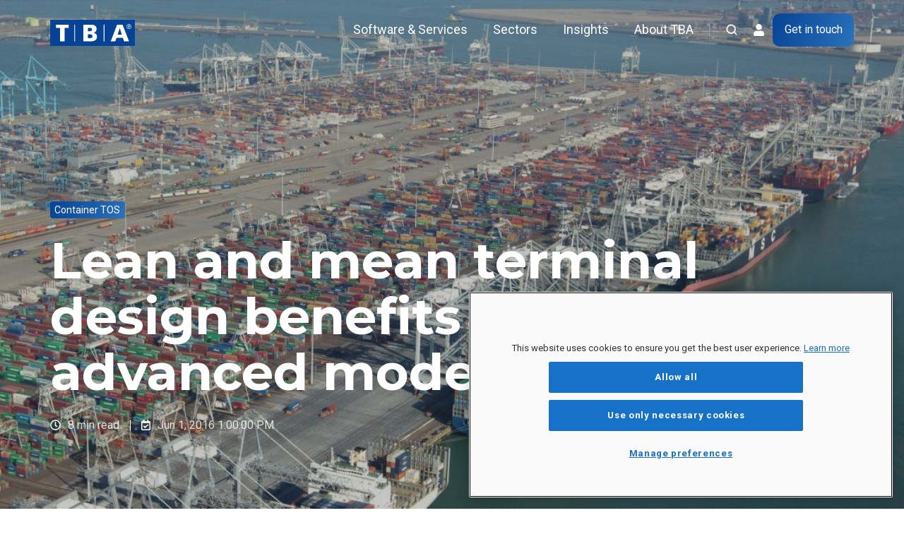

--- FILE ---
content_type: text/html; charset=UTF-8
request_url: https://tba.group/insights/whitepapers/lean-and-mean-terminal-design-benefits-advanced-modelling
body_size: 20248
content:
<!doctype html><html lang="en-gb" class="no-js blog-3 blog-3--post"><head>
    <meta charset="utf-8">
    <title>Lean and mean terminal design benefits from advanced modelling</title>
    <link rel="shortcut icon" href="https://tba.group/hubfs/favicon.png">
    <meta name="description" content="With this article, we intend to show, how the cost, risk and performance of a new terminal design, terminal extension, or an existing terminal can be improved in an efficient way. Terminal design triggers questions concerning the layout, the attainable quay crane productivity, the yard operating strategy, the terminal operating system, and the equipment. One of the main questions is how to reduce the operating cost.">
    
		<script>
			var act = {};
      act.xs = 479;
      act.sm = 767;
      act.md = 1139;
			act.scroll_offset = {
				sm: 66,
				md: 66,
				lg: 66,
				get: function() {
					if(window.matchMedia('(max-width: 767px)').matches) return act.scroll_offset.sm;
					if(window.matchMedia('(min-width: 1140px)').matches) return act.scroll_offset.lg;
					return act.scroll_offset.md;
				},
				set: function(sm, md, lg){
					act.scroll_offset.sm = sm;
					act.scroll_offset.md = md;
					act.scroll_offset.lg = lg;
				}
			};
		</script>
    <meta name="viewport" content="width=device-width, initial-scale=1">

    
    <meta property="og:description" content="With this article, we intend to show, how the cost, risk and performance of a new terminal design, terminal extension, or an existing terminal can be improved in an efficient way. Terminal design triggers questions concerning the layout, the attainable quay crane productivity, the yard operating strategy, the terminal operating system, and the equipment. One of the main questions is how to reduce the operating cost.">
    <meta property="og:title" content="Lean and mean terminal design benefits from advanced modelling">
    <meta name="twitter:description" content="With this article, we intend to show, how the cost, risk and performance of a new terminal design, terminal extension, or an existing terminal can be improved in an efficient way. Terminal design triggers questions concerning the layout, the attainable quay crane productivity, the yard operating strategy, the terminal operating system, and the equipment. One of the main questions is how to reduce the operating cost.">
    <meta name="twitter:title" content="Lean and mean terminal design benefits from advanced modelling">

    

    
    <style>
a.cta_button{-moz-box-sizing:content-box !important;-webkit-box-sizing:content-box !important;box-sizing:content-box !important;vertical-align:middle}.hs-breadcrumb-menu{list-style-type:none;margin:0px 0px 0px 0px;padding:0px 0px 0px 0px}.hs-breadcrumb-menu-item{float:left;padding:10px 0px 10px 10px}.hs-breadcrumb-menu-divider:before{content:'›';padding-left:10px}.hs-featured-image-link{border:0}.hs-featured-image{float:right;margin:0 0 20px 20px;max-width:50%}@media (max-width: 568px){.hs-featured-image{float:none;margin:0;width:100%;max-width:100%}}.hs-screen-reader-text{clip:rect(1px, 1px, 1px, 1px);height:1px;overflow:hidden;position:absolute !important;width:1px}
</style>

<link rel="stylesheet" href="https://tba.group/hubfs/hub_generated/template_assets/1/86191654333/1761228559589/template_main.min.css">
<link rel="stylesheet" href="https://tba.group/hubfs/hub_generated/template_assets/1/86191647950/1761228559533/template_nav.min.css">
<link rel="stylesheet" href="https://tba.group/hubfs/hub_generated/template_assets/1/86191647966/1761228552617/template_site-search.min.css">
<link rel="stylesheet" href="https://tba.group/hubfs/hub_generated/template_assets/1/86191920065/1761228546432/template_lang-select.min.css">
<link rel="stylesheet" href="https://tba.group/hubfs/hub_generated/template_assets/1/86191654098/1761228566872/template_mobile-nav.min.css">
<link rel="stylesheet" href="https://tba.group/hubfs/hub_generated/template_assets/1/86191920060/1761228561687/template_header-01.min.css">
<link rel="stylesheet" href="https://tba.group/hubfs/hub_generated/template_assets/1/86191654125/1761228557444/template_header-01-overlap.min.css">
<link rel="stylesheet" href="https://tba.group/hubfs/hub_generated/template_assets/1/86191904713/1761228548011/template_tag-list.min.css">
<link rel="stylesheet" href="https://tba.group/hubfs/hub_generated/template_assets/1/86191647931/1761228543022/template_blog-infobar.min.css">
<link rel="stylesheet" href="https://tba.group/hubfs/hub_generated/template_assets/1/86191919841/1761228550915/template_blog-hero-1.min.css">
<link rel="stylesheet" href="https://tba.group/hubfs/hub_generated/template_assets/1/86191904727/1761228566078/template_blog-body-1.min.css">
<link rel="stylesheet" href="https://tba.group/hubfs/hub_generated/template_assets/1/86191647975/1761228545335/template_blog-nav.min.css">

      <style>
        
          @media (min-width: 768px) {
            .blog-hero-1 {
              background-image: url(https://tba.group/hubfs/lean_and_mean_terminal_design_banner.jpeg);
            }
          }
        
        
          @media (max-width: 767px) {
            .blog-hero-1 {
              background-image: url(https://tba.group/hs-fs/hubfs/lean_and_mean_terminal_design_banner.jpeg?width=767&name=lean_and_mean_terminal_design_banner.jpeg);
            }
          }
        
        .blog-hero-1 {
          padding-top: 96px;
          padding-bottom: 96px;
        }
        @media (max-width: 767px) {
          .blog-hero-1 {
            padding-top: 48px;
            padding-bottom: 48px;
          }
        }
      </style>
    
<link rel="stylesheet" href="https://tba.group/hubfs/hub_generated/template_assets/1/86191654100/1761228557309/template_rich-text.min.css">
<link rel="stylesheet" href="https://tba.group/hubfs/hub_generated/template_assets/1/86191904716/1761228553606/template_blog-card.min.css">
<link rel="stylesheet" href="https://tba.group/hubfs/hub_generated/template_assets/1/86191919844/1761228546271/template_section-intro.min.css">
<link rel="stylesheet" href="https://tba.group/hubfs/hub_generated/template_assets/1/86191654096/1761228557583/template_form.min.css">
<link rel="stylesheet" href="https://tba.group/hubfs/hub_generated/template_assets/1/86191647933/1761228559072/template_one-field-form.min.css">
<link rel="stylesheet" href="https://tba.group/hubfs/hub_generated/template_assets/1/86191904718/1761228545804/template_blog-sub.min.css">
<link rel="stylesheet" href="https://tba.group/hubfs/hub_generated/module_assets/1/86191920095/1744263857076/module_icon.min.css">
<link rel="stylesheet" href="https://tba.group/hubfs/hub_generated/template_assets/1/86191647940/1761228560918/template_column-navigation.min.css">
<link rel="stylesheet" href="https://tba.group/hubfs/hub_generated/template_assets/1/86191654099/1761228552130/template_footer-11.min.css">
<style>
  @font-face {
    font-family: "Roboto";
    font-weight: 400;
    font-style: normal;
    font-display: swap;
    src: url("/_hcms/googlefonts/Roboto/regular.woff2") format("woff2"), url("/_hcms/googlefonts/Roboto/regular.woff") format("woff");
  }
  @font-face {
    font-family: "Roboto";
    font-weight: 700;
    font-style: normal;
    font-display: swap;
    src: url("/_hcms/googlefonts/Roboto/700.woff2") format("woff2"), url("/_hcms/googlefonts/Roboto/700.woff") format("woff");
  }
  @font-face {
    font-family: "Roboto";
    font-weight: 700;
    font-style: normal;
    font-display: swap;
    src: url("/_hcms/googlefonts/Roboto/700.woff2") format("woff2"), url("/_hcms/googlefonts/Roboto/700.woff") format("woff");
  }
  @font-face {
    font-family: "Montserrat";
    font-weight: 400;
    font-style: normal;
    font-display: swap;
    src: url("/_hcms/googlefonts/Montserrat/regular.woff2") format("woff2"), url("/_hcms/googlefonts/Montserrat/regular.woff") format("woff");
  }
  @font-face {
    font-family: "Montserrat";
    font-weight: 700;
    font-style: normal;
    font-display: swap;
    src: url("/_hcms/googlefonts/Montserrat/700.woff2") format("woff2"), url("/_hcms/googlefonts/Montserrat/700.woff") format("woff");
  }
  @font-face {
    font-family: "Montserrat";
    font-weight: 700;
    font-style: normal;
    font-display: swap;
    src: url("/_hcms/googlefonts/Montserrat/700.woff2") format("woff2"), url("/_hcms/googlefonts/Montserrat/700.woff") format("woff");
  }
</style>

<!-- Editor Styles -->
<style id="hs_editor_style" type="text/css">
#hs_cos_wrapper_overlapping_header_logo  { display: block !important; padding-top: 9px !important }
</style>
    <script type="application/ld+json">
{
  "mainEntityOfPage" : {
    "@type" : "WebPage",
    "@id" : "https://tba.group/insights/whitepapers/lean-and-mean-terminal-design-benefits-advanced-modelling"
  },
  "author" : {
    "name" : "James Watson",
    "url" : "https://tba.group/insights/whitepapers/author/james-watson",
    "@type" : "Person"
  },
  "headline" : "Lean and mean terminal design benefits from advanced modelling",
  "datePublished" : "2016-06-01T12:00:00.000Z",
  "dateModified" : "2024-07-16T14:03:58.198Z",
  "publisher" : {
    "name" : "TBA Group",
    "logo" : {
      "url" : "https://139708759.fs1.hubspotusercontent-eu1.net/hubfs/139708759/TBA_logo_S.png",
      "@type" : "ImageObject"
    },
    "@type" : "Organization"
  },
  "@context" : "https://schema.org",
  "@type" : "BlogPosting",
  "image" : [ "https://139708759.fs1.hubspotusercontent-eu1.net/hubfs/139708759/lean_and_mean_terminal_design_banner.jpeg" ]
}
</script>


    
<!--  Added by GoogleAnalytics4 integration -->
<script>
var _hsp = window._hsp = window._hsp || [];
window.dataLayer = window.dataLayer || [];
function gtag(){dataLayer.push(arguments);}

var useGoogleConsentModeV2 = true;
var waitForUpdateMillis = 1000;


if (!window._hsGoogleConsentRunOnce) {
  window._hsGoogleConsentRunOnce = true;

  gtag('consent', 'default', {
    'ad_storage': 'denied',
    'analytics_storage': 'denied',
    'ad_user_data': 'denied',
    'ad_personalization': 'denied',
    'wait_for_update': waitForUpdateMillis
  });

  if (useGoogleConsentModeV2) {
    _hsp.push(['useGoogleConsentModeV2'])
  } else {
    _hsp.push(['addPrivacyConsentListener', function(consent){
      var hasAnalyticsConsent = consent && (consent.allowed || (consent.categories && consent.categories.analytics));
      var hasAdsConsent = consent && (consent.allowed || (consent.categories && consent.categories.advertisement));

      gtag('consent', 'update', {
        'ad_storage': hasAdsConsent ? 'granted' : 'denied',
        'analytics_storage': hasAnalyticsConsent ? 'granted' : 'denied',
        'ad_user_data': hasAdsConsent ? 'granted' : 'denied',
        'ad_personalization': hasAdsConsent ? 'granted' : 'denied'
      });
    }]);
  }
}

gtag('js', new Date());
gtag('set', 'developer_id.dZTQ1Zm', true);
gtag('config', 'G-FPLCDQZXT9');
</script>
<script async src="https://www.googletagmanager.com/gtag/js?id=G-FPLCDQZXT9"></script>

<!-- /Added by GoogleAnalytics4 integration -->




<style>
  .tba_login1{
  background-color: transparent !important;
  padding-left: 0 !important;
  margin-left: 15px !important;

  }
  .tba_login2{
  background-color: transparent !important;
  padding-left: 0 !important;
  margin-left: 15px !important;
  border:0 !important;

  }
  
    .tba_login2:hover{
  color:#000000 !important;

      padding:10px !important;
      padding-left:0 !important;
  }
</style>
<link rel="amphtml" href="https://tba.group/insights/whitepapers/lean-and-mean-terminal-design-benefits-advanced-modelling?hs_amp=true">

<meta property="og:image" content="https://tba.group/hubfs/lean_and_mean_terminal_design_banner.jpeg">
<meta property="og:image:width" content="1280">
<meta property="og:image:height" content="623">
<meta property="og:image:alt" content="Lean and mean terminal design benefits from advanced modelling">
<meta name="twitter:image" content="https://tba.group/hubfs/lean_and_mean_terminal_design_banner.jpeg">
<meta name="twitter:image:alt" content="Lean and mean terminal design benefits from advanced modelling">

<meta property="og:url" content="https://tba.group/insights/whitepapers/lean-and-mean-terminal-design-benefits-advanced-modelling">
<meta name="twitter:card" content="summary_large_image">

<link rel="canonical" href="https://tba.group/insights/whitepapers/lean-and-mean-terminal-design-benefits-advanced-modelling">
<style>
.blog-infobar__author {
display:none;
.blog-infobar__date {
display:none;
  }</style>
<meta property="og:type" content="article">
<link rel="alternate" type="application/rss+xml" href="https://tba.group/insights/whitepapers/rss.xml">
<meta name="twitter:domain" content="tba.group">
<script src="//platform.linkedin.com/in.js" type="text/javascript">
    lang: en_US
</script>

<meta http-equiv="content-language" content="en-gb">






  <meta name="generator" content="HubSpot"></head>
  <body class="  hs-content-id-102971567034 hs-blog-post hs-blog-id-109432328147">
    <div id="top"></div>
    <div class="page">
      
        <div data-global-resource-path="@marketplace/Neambo/Act3/partials/header-01.html">














  


<header class="header header--1 header--overlap header--sticky header--w-search header--wo-lang hs-search-hidden">
  <div class="container-fluid above-header">
<div class="row-fluid-wrapper">
<div class="row-fluid">
<div class="span12 widget-span widget-type-cell " style="" data-widget-type="cell" data-x="0" data-w="12">

</div><!--end widget-span -->
</div>
</div>
</div>
  <div class="header__sticky-wrapper">
    <div class="header__sticky-element">
      <div class="header__section header__section--main section">
        <div class="header__center container">
          <div class="row items-center">
            <div class="col s3 md-s3 sm-s4 justify-center">
              <div class="header__logo"><div class="header__logo__overlap"><div id="hs_cos_wrapper_overlapping_header_logo" class="hs_cos_wrapper hs_cos_wrapper_widget hs_cos_wrapper_type_module widget-type-logo" style="" data-hs-cos-general-type="widget" data-hs-cos-type="module">
  






















  
  <span id="hs_cos_wrapper_overlapping_header_logo_hs_logo_widget" class="hs_cos_wrapper hs_cos_wrapper_widget hs_cos_wrapper_type_logo" style="" data-hs-cos-general-type="widget" data-hs-cos-type="logo"><a href="/" id="hs-link-overlapping_header_logo_hs_logo_widget" style="border-width:0px;border:0px;"><img src="https://tba.group/hubfs/TBA-logo-only.svg" class="hs-image-widget " height="38" style="height: auto;width:120px;border-width:0px;border:0px;" width="120" alt="TBA-logo-only" title="TBA-logo-only"></a></span>
</div></div><div class="header__logo__sticky"><div id="hs_cos_wrapper_sticky_header_logo" class="hs_cos_wrapper hs_cos_wrapper_widget hs_cos_wrapper_type_module widget-type-logo" style="" data-hs-cos-general-type="widget" data-hs-cos-type="module">
  






















  
  <span id="hs_cos_wrapper_sticky_header_logo_hs_logo_widget" class="hs_cos_wrapper hs_cos_wrapper_widget hs_cos_wrapper_type_logo" style="" data-hs-cos-general-type="widget" data-hs-cos-type="logo"><a href="//tba.group" id="hs-link-sticky_header_logo_hs_logo_widget" style="border-width:0px;border:0px;"><img src="https://tba.group/hubfs/TBA-logo-only.svg" class="hs-image-widget " height="31" style="height: auto;width:100px;border-width:0px;border:0px;" width="100" alt="TBA-logo-only" title="TBA-logo-only"></a></span>
</div></div></div>
            </div>
            <div class="col s9 md-s9 sm-s8">
              <div class="flex flex-row items-center justify-end no-shrink wrap">
                <div class="header__nav">
                  <div id="hs_cos_wrapper_header_nav" class="hs_cos_wrapper hs_cos_wrapper_widget hs_cos_wrapper_type_module" style="" data-hs-cos-general-type="widget" data-hs-cos-type="module"><div class="module module--header_nav module--nav">
    <div class="module__inner">

  <nav class="nav nav--light nav--on-hover hs-skip-lang-url-rewrite" flyout-delay="0" aria-label="Main menu">
    <ul class="nav__list nav__list--level1"><li class="nav__item nav__item--branch nav__item--mega-branch nav__item--mega-branch-width-">
        <a class="nav__link" href="javascript:;">Software &amp; Services<span class="nav__mega-hover-extender"></span></a><div class="nav__mega">
            <div class="container">
              <div class="row">
                <div class="col s12">
                  <div class="row">
                    <div class="nav__mega-header col s12">
                      
                    </div>
                  </div>
                  <div class="row">
                    <div class="nav__mega-cols nav__mega-cols--type-1 col s12">
                      <div style="width: 100%;">
                        <div class="row justify-between"><div class="nav__mega-col col s4">
                                <h6>CONTAINER</h6>
<hr>
<div style="max-width: 300px; line-height: 24px;">
<p><a href="https://tba.group/software/autostore-terminal-operating-system" rel="noopener"><strong>Autostore TOS</strong></a><br>Fully control the movement and storage of various types of cargo in and around your container terminal or port.</p>
</div>
                              </div><div class="nav__mega-col col s4">
                                <h6>BULK, BREAKBULK &amp; GENERAL</h6>
<hr>
<div style="max-width: 300px; line-height: 24px;">
<p><a href="https://tba.group/software/bulk-general-cargo-terminal-operating-system-commtrac" rel="noopener"><strong>CommTrac TOS</strong></a><br>The total terminal operating system for bulk and multi-purpose terminals handling coal, ores, grain, agri-bulk, general cargo, RO-RO, liquid bulk, marine and more.</p>
<p><a href="https://tba.group/software/industrial-automation" rel="noopener"><strong>Industrial Automation</strong></a><br>Software solutions delivering superior performance, longevity and return on investment across multiple disciplines and sectors.</p>
</div>
                              </div><div class="nav__mega-col col s4">
                                <h6>WAREHOUSING</h6>
<hr>
<div style="max-width: 300px; line-height: 24px;">
<p><a href="//139708759.hs-sites-eu1.com/software/warehouse-management-system-autostore-wms" rel="noopener"><strong>Autostore WMS</strong></a><br>Control your warehousing operations from ERP interface down to equipment and resource control levels.</p>
<p><a href="https://tba.group/software/warehouse-automation-software" rel="noopener"><strong>Warehouse Automation</strong></a><br>Turnkey solutions delivering superior performance, longevity and return on investment for Cranes, Conveyors and Automated Guided Vehicles.</p>
</div>
                              </div></div>
                      </div>
                    </div>
                  </div>
                  <div class="row">
                    <div class="nav__mega-footer col s12">
                      
                    </div>
                  </div>
                </div></div>
            </div>
          </div></li><li class="nav__item nav__item--branch nav__item--mega-branch nav__item--mega-branch-width-">
        <a class="nav__link" href="https://tba.group/sectors">Sectors<span class="nav__mega-hover-extender"></span></a><div class="nav__mega">
            <div class="container">
              <div class="row">
                <div class="col s12">
                  <div class="row">
                    <div class="nav__mega-header col s12">
                      
                    </div>
                  </div>
                  <div class="row">
                    <div class="nav__mega-cols nav__mega-cols--type-1 col s12">
                      <div style="width: 100%;">
                        <div class="row justify-between"><div class="nav__mega-col col s4">
                                <h6>PORTS &amp; TERMINALS</h6>
<hr>
<div style="max-width: 300px; line-height: 24px;">
<p><strong><a href="https://tba.group/software/container-terminal-operating-system-autostore-tos" rel="noopener">Container Terminal Operating System</a></strong><br>Autostore TOS optimises containerised cargo management.&nbsp;</p>
<p><strong><a href="https://tba.group/software/bulk-general-cargo-terminal-operating-system-commtrac" rel="noopener">Bulk Terminal Operating System</a></strong><br>CommTrac bulk terminal operating system (TOS) optimises non-containerised cargo management.&nbsp;</p>
<p><strong><a href="https://tba.group/software/industrial-automation" rel="noopener">Industrial Automation Software</a></strong><br>Encompassing Bulk, Terminal, Infrastructure, Mining, Waste Recycling, Automatic Crane, Manufacturing and Warehouse applications.</p>
</div>
                              </div><div class="nav__mega-col col s4">
                                <h6>WAREHOUSE &amp; DISTRIBUTION</h6>
<hr>
<div style="max-width: 300px; line-height: 24px;">
<p><strong><a href="https://tba.group/software/warehouse-management-system-autostore-wms" rel="noopener">Warehouse Management System</a></strong><br>Powerful warehouse management system and software control tools for ASRS, semi-automated and manual operations across single and multiple sites.</p>
<p><strong><a href="https://tba.group/software/warehouse-automation-software" rel="noopener">Warehouse Automation Systems</a></strong><br>Turnkey automation systems and equipment control solutions for warehouse environments. Real-time automation control tools that optimise safety, productivity and longevity.<br><br><br></p>
</div>
                              </div><div class="nav__mega-col col s4">
                                <h6>INDUSTRIAL &amp; MANUFACTURING</h6>
<hr>
<div style="max-width: 300px; line-height: 24px;">
<p><strong><a href="https://tba.group/software/industrial-automation" rel="noopener">Industrial Automation Software</a></strong><br>Innovative control software for automated installations in demanding industrial environments that lowers risk while enhancing management, safety and profitability.</p>
<p><strong><a href="https://tba.group/software/warehouse-automation-software" rel="noopener">Warehouse Automation Systems</a></strong><br>Turnkey automation systems and equipment control solutions for warehouse environments. Real-time automation control tools that optimise safety, productivity and longevity.</p>
</div>
                              </div></div>
                      </div>
                    </div>
                  </div>
                  <div class="row">
                    <div class="nav__mega-footer col s12">
                      
                    </div>
                  </div>
                </div></div>
            </div>
          </div></li><li class="nav__item nav__item--branch nav__item--mega-branch nav__item--mega-branch-width-">
        <a class="nav__link" href="javascript:;">Insights<span class="nav__mega-hover-extender"></span></a><div class="nav__mega">
            <div class="container">
              <div class="row">
                <div class="col s12">
                  <div class="row">
                    <div class="nav__mega-header col s12">
                      
                    </div>
                  </div>
                  <div class="row">
                    <div class="nav__mega-cols nav__mega-cols--type-1 col s12">
                      <div style="width: 100%;">
                        <div class="row justify-between"><div class="nav__mega-col col s4">
                                <h6>LATEST&nbsp;</h6>
<hr>
<div style="max-width: 300px; line-height: 24px;">
<p><strong><a href="https://tba.group/insights/news" rel="noopener">Company News</a></strong><br>Read about the latest developments at TBA Group, including events, awards, new features and announcements.&nbsp;</p>
<p><strong><a href="https://tba.group/insights/whitepapers" rel="noopener">Articles &amp; Whitepapers</a></strong><br>Comprehensive guides, publications, whitepapers and technical papers from the experts at TBA Group providing insights and solutions to industry challenges.&nbsp;</p>
</div>
                              </div><div class="nav__mega-col col s4">
                                <h6>CASE STUDIES</h6>
<hr>
<div style="max-width: 300px; line-height: 24px;">
<p><strong><a href="https://tba.group/insights/success-stories" rel="noopener">Success Stories</a></strong><br>Case studies of our experience of simplifying the operations of a wide range of customers with our terminal operating systems, warehouse management system, and associated software services.&nbsp;</p>
</div>
                              </div><div class="nav__mega-col col s4">
                                <h6>EVENTS</h6>
<hr>
<div style="max-width: 300px; line-height: 24px;">
<p><strong><a href="https://tba.group/webinars" rel="noopener">Webinars</a></strong><br><span>The interactive, educational and convenient way to increase your knowledge and understanding of our portfolio of software products.&nbsp;</span></p>
</div>
                              </div></div>
                      </div>
                    </div>
                  </div>
                  <div class="row">
                    <div class="nav__mega-footer col s12">
                      
                    </div>
                  </div>
                </div></div>
            </div>
          </div></li><li class="nav__item nav__item--branch nav__item--mega-branch nav__item--mega-branch-width-">
        <a class="nav__link" href="javascript:;">About TBA<span class="nav__mega-hover-extender"></span></a><div class="nav__mega">
            <div class="container">
              <div class="row">
                <div class="col s12">
                  <div class="row">
                    <div class="nav__mega-header col s12">
                      
                    </div>
                  </div>
                  <div class="row">
                    <div class="nav__mega-cols nav__mega-cols--type-1 col s12">
                      <div style="width: 100%;">
                        <div class="row justify-between"><div class="nav__mega-col col s4">
                                <h6>COMPANY&nbsp;</h6>
<hr>
<div style="max-width: 300px; line-height: 24px;">
<p><a href="https://tba.group/about-tba-group" rel="noopener"><strong>About TBA</strong></a><br>TBA Group is an established software company serving ports, terminals, warehousing, manufacturing plants and other logistic systems all over the world.</p>
<p><strong><a href="https://tba.group/about-tba-group/approach" rel="noopener">Our Approach</a></strong><br>Our vision is to offer world-class, end-to-end, integrated software and solutions for the entire lifecycle of ports, terminals and warehouses. A scalable portfolio of solutions that work any size operations, either manual or automated.</p>
</div>
                              </div><div class="nav__mega-col col s4">
                                <h6>CAREERS</h6>
<hr>
<div style="max-width: 300px; line-height: 24px;">
<p><strong><a href="https://tba.group/careers" rel="noopener">Why Work at TBA?</a></strong><br>Find out about starting a career with TBA, our employee&nbsp; and the kinds of roles we have available.&nbsp;</p>
<p><strong><a href="https://konecranes.careers/tba" rel="noopener" target="_blank">Latest Vacancies</a></strong><br>Browse all of the roles we are currently recruiting for on our dedicated recruitment portal.&nbsp;&nbsp;</p>
</div>
                              </div><div class="nav__mega-col col s4">
                                <h6>LATEST</h6>
<hr>
<div style="max-width: 300px; line-height: 24px;">
<p><strong><a href="https://tba.group/insights/news" rel="noopener">Company News</a></strong><br>Read our latest company news, including announcements, new features, and awards.</p>
<p><strong><a href="https://tba.group/insights/success-stories" rel="noopener">Success Stories</a></strong><br>Explore case studies, demonstrating our experience with customers in container ports, breakbulk and warehousing.&nbsp;</p>
</div>
                              </div></div>
                      </div>
                    </div>
                  </div>
                  <div class="row">
                    <div class="nav__mega-footer col s12">
                      
                    </div>
                  </div>
                </div></div>
            </div>
          </div></li></ul>
  </nav>

    </div>
  </div>

</div>
                </div>
                
                  <div class="header__search">
                    <div id="hs_cos_wrapper_header_search" class="hs_cos_wrapper hs_cos_wrapper_widget hs_cos_wrapper_type_module" style="" data-hs-cos-general-type="widget" data-hs-cos-type="module">


<div id="header_search" class="site-search site-search--light txt--light">
  <a href="javascript:;" class="site-search__open ui-icon" role="button" aria-label="Open search window">
    <svg width="24" height="24" viewbox="0 0 24 24" xmlns="http://www.w3.org/2000/svg">
      <path d="M20.71 19.29L17.31 15.9C18.407 14.5025 19.0022 12.7767 19 11C19 9.41775 18.5308 7.87103 17.6518 6.55544C16.7727 5.23984 15.5233 4.21446 14.0615 3.60896C12.5997 3.00346 10.9911 2.84504 9.43928 3.15372C7.88743 3.4624 6.46197 4.22433 5.34315 5.34315C4.22433 6.46197 3.4624 7.88743 3.15372 9.43928C2.84504 10.9911 3.00347 12.5997 3.60897 14.0615C4.21447 15.5233 5.23985 16.7727 6.55544 17.6518C7.87103 18.5308 9.41775 19 11 19C12.7767 19.0022 14.5025 18.407 15.9 17.31L19.29 20.71C19.383 20.8037 19.4936 20.8781 19.6154 20.9289C19.7373 20.9797 19.868 21.0058 20 21.0058C20.132 21.0058 20.2627 20.9797 20.3846 20.9289C20.5064 20.8781 20.617 20.8037 20.71 20.71C20.8037 20.617 20.8781 20.5064 20.9289 20.3846C20.9797 20.2627 21.0058 20.132 21.0058 20C21.0058 19.868 20.9797 19.7373 20.9289 19.6154C20.8781 19.4936 20.8037 19.383 20.71 19.29ZM5 11C5 9.81331 5.3519 8.65327 6.01119 7.66658C6.67047 6.67988 7.60755 5.91085 8.7039 5.45672C9.80026 5.0026 11.0067 4.88378 12.1705 5.11529C13.3344 5.3468 14.4035 5.91824 15.2426 6.75736C16.0818 7.59647 16.6532 8.66557 16.8847 9.82946C17.1162 10.9933 16.9974 12.1997 16.5433 13.2961C16.0892 14.3925 15.3201 15.3295 14.3334 15.9888C13.3467 16.6481 12.1867 17 11 17C9.4087 17 7.88258 16.3679 6.75736 15.2426C5.63214 14.1174 5 12.5913 5 11Z" fill="currentColor" />
    </svg>
  </a>
  <div class="site-search__popup">
    <div class="site-search__bar">
      <form id="searchForm" class="site-search__form" autocomplete="off" results-zero-text="Sorry, no results found.">
        <input class="site-search__input" id="searchInput" name="searchInput" type="text" placeholder="Search our website" title="Search our website">
        <input name="portalId" type="hidden" value="139708759">
        <input name="language" type="hidden" value="en-gb">
        <input name="domains" type="hidden" value="all">
        <button class="site-search__submit ui-icon" type="submit" aria-label="Search">
          <svg width="24" height="24" viewbox="0 0 24 24" xmlns="http://www.w3.org/2000/svg">
            <path d="M20.71 19.29L17.31 15.9C18.407 14.5025 19.0022 12.7767 19 11C19 9.41775 18.5308 7.87103 17.6518 6.55544C16.7727 5.23984 15.5233 4.21446 14.0615 3.60896C12.5997 3.00346 10.9911 2.84504 9.43928 3.15372C7.88743 3.4624 6.46197 4.22433 5.34315 5.34315C4.22433 6.46197 3.4624 7.88743 3.15372 9.43928C2.84504 10.9911 3.00347 12.5997 3.60897 14.0615C4.21447 15.5233 5.23985 16.7727 6.55544 17.6518C7.87103 18.5308 9.41775 19 11 19C12.7767 19.0022 14.5025 18.407 15.9 17.31L19.29 20.71C19.383 20.8037 19.4936 20.8781 19.6154 20.9289C19.7373 20.9797 19.868 21.0058 20 21.0058C20.132 21.0058 20.2627 20.9797 20.3846 20.9289C20.5064 20.8781 20.617 20.8037 20.71 20.71C20.8037 20.617 20.8781 20.5064 20.9289 20.3846C20.9797 20.2627 21.0058 20.132 21.0058 20C21.0058 19.868 20.9797 19.7373 20.9289 19.6154C20.8781 19.4936 20.8037 19.383 20.71 19.29ZM5 11C5 9.81331 5.3519 8.65327 6.01119 7.66658C6.67047 6.67988 7.60755 5.91085 8.7039 5.45672C9.80026 5.0026 11.0067 4.88378 12.1705 5.11529C13.3344 5.3468 14.4035 5.91824 15.2426 6.75736C16.0818 7.59647 16.6532 8.66557 16.8847 9.82946C17.1162 10.9933 16.9974 12.1997 16.5433 13.2961C16.0892 14.3925 15.3201 15.3295 14.3334 15.9888C13.3467 16.6481 12.1867 17 11 17C9.4087 17 7.88258 16.3679 6.75736 15.2426C5.63214 14.1174 5 12.5913 5 11Z" fill="currentColor"></path>
          </svg>
        </button>
        <a href="javascript:;" class="site-search__close ui-icon" role="button" aria-label="Close search window">
          <svg width="24" height="24" viewbox="0 0 24 24" xmlns="http://www.w3.org/2000/svg">
            <path d="M20.707 4.707a1 1 0 0 0-1.414-1.414L12 10.586 4.707 3.293a1 1 0 0 0-1.414 1.414L10.586 12l-7.293 7.293a1 1 0 1 0 1.414 1.414L12 13.414l7.293 7.293a1 1 0 0 0 1.414-1.414L13.414 12l7.293-7.293z" fill="currentColor" />
          </svg>
        </a>
      </form>
    </div>
    <div class="site-search__results">
      <div class="site-search__results-block">
        <div class="site-search__result-template">
          <div class="site-search__result-title ui-label"></div>
          <div class="site-search__result-desc small-text"></div>
        </div>
        <button class="site-search__more btn btn--fill btn--medium btn--accent">More results</button>
      </div>
    </div>
  </div>
</div></div>
                  </div>
                
                
                  <div class="header__lang">
                    <div id="hs_cos_wrapper_header_lang" class="hs_cos_wrapper hs_cos_wrapper_widget hs_cos_wrapper_type_module" style="" data-hs-cos-general-type="widget" data-hs-cos-type="module">



<div class="module module--header_lang module--lang-select">
    <div class="module__inner">

  
  

    </div>
  </div>
</div>
                  </div>
                
                <div class="header__buttons">
                  <div class="header__buttons__static">
                    <div id="hs_cos_wrapper_static_header_buttons" class="hs_cos_wrapper hs_cos_wrapper_widget hs_cos_wrapper_type_module" style="" data-hs-cos-general-type="widget" data-hs-cos-type="module">


<div class="module module--static_header_buttons module--button">
    <div class="module__inner">

  <div class="inline-items" style="gap: 10px;">
        
        
        
    
  <a href="https://tba.group/tba-customer-support" class="btn btn--fill btn--medium btn--white btn--default tba_login1 btn--static_header_buttons-1">
          
            <span class="btn__icon btn__icon--">
              <svg version="1.0" xmlns="http://www.w3.org/2000/svg" viewbox="0 0 448 512" aria-hidden="true"><g id="User1_layer"><path d="M224 256c70.7 0 128-57.3 128-128S294.7 0 224 0 96 57.3 96 128s57.3 128 128 128zm89.6 32h-16.7c-22.2 10.2-46.9 16-72.9 16s-50.6-5.8-72.9-16h-16.7C60.2 288 0 348.2 0 422.4V464c0 26.5 21.5 48 48 48h352c26.5 0 48-21.5 48-48v-41.6c0-74.2-60.2-134.4-134.4-134.4z" /></g></svg>
            </span>
            <style>
              .btn--static_header_buttons-1 .btn__icon svg {
                width: 1.00em;
              }
            </style>
          
           
        </a>
        
        
        
    
  <a href="https://tba.group/contact" class="btn btn--fill btn--medium btn--accent btn--default  btn--static_header_buttons-2">
          
          Get in touch
        </a></div>

    </div>
  </div>
</div>
                  </div>
                  <div class="header__buttons__overlap">
                    <div id="hs_cos_wrapper_overlapping_header_buttons" class="hs_cos_wrapper hs_cos_wrapper_widget hs_cos_wrapper_type_module" style="" data-hs-cos-general-type="widget" data-hs-cos-type="module">


<div class="module module--overlapping_header_buttons module--button">
    <div class="module__inner">

  <div class="inline-items" style="gap: 10px;">
        
        
        
    
  <a href="https://tba.group/tba-customer-support" class="btn btn--fill btn--small btn--dark btn--default tba_login1 btn--overlapping_header_buttons-1">
          
            <span class="btn__icon btn__icon--right">
              <svg version="1.0" xmlns="http://www.w3.org/2000/svg" viewbox="0 0 448 512" aria-hidden="true"><g id="User1_layer"><path d="M224 256c70.7 0 128-57.3 128-128S294.7 0 224 0 96 57.3 96 128s57.3 128 128 128zm89.6 32h-16.7c-22.2 10.2-46.9 16-72.9 16s-50.6-5.8-72.9-16h-16.7C60.2 288 0 348.2 0 422.4V464c0 26.5 21.5 48 48 48h352c26.5 0 48-21.5 48-48v-41.6c0-74.2-60.2-134.4-134.4-134.4z" /></g></svg>
            </span>
            <style>
              .btn--overlapping_header_buttons-1 .btn__icon svg {
                width: 1.00em;
              }
            </style>
          
          
        </a>
        
        
        
    
  <a href="https://tba.group/contact" class="btn btn--fill btn--medium btn--accent btn--default  btn--overlapping_header_buttons-2">
          
          Get in touch
        </a></div>

    </div>
  </div>
</div>
                  </div>
                  
                    <div class="header__buttons__sticky">
                      <div id="hs_cos_wrapper_sticky_header_buttons" class="hs_cos_wrapper hs_cos_wrapper_widget hs_cos_wrapper_type_module" style="" data-hs-cos-general-type="widget" data-hs-cos-type="module">


<div class="module module--sticky_header_buttons module--button">
    <div class="module__inner">

  <div class="inline-items" style="gap: 10px;">
        
        
        
    
  <a href="https://tba.group/tba-customer-support" class="btn btn--outline btn--small btn--custom-color btn--default tba_login2 btn--sticky_header_buttons-1">
          
            <span class="btn__icon btn__icon--right">
              <svg version="1.0" xmlns="http://www.w3.org/2000/svg" viewbox="0 0 448 512" aria-hidden="true"><g id="User1_layer"><path d="M224 256c70.7 0 128-57.3 128-128S294.7 0 224 0 96 57.3 96 128s57.3 128 128 128zm89.6 32h-16.7c-22.2 10.2-46.9 16-72.9 16s-50.6-5.8-72.9-16h-16.7C60.2 288 0 348.2 0 422.4V464c0 26.5 21.5 48 48 48h352c26.5 0 48-21.5 48-48v-41.6c0-74.2-60.2-134.4-134.4-134.4z" /></g></svg>
            </span>
            <style>
              .btn--sticky_header_buttons-1 .btn__icon svg {
                width: 1.00em;
              }
            </style>
          
           
        </a><style>
            .btn--sticky_header_buttons-1.btn--outline {
              border-color: #000000;
              color: #000000;
            }
            .btn--sticky_header_buttons-1.btn--fill,
            .btn--sticky_header_buttons-1.btn--outline:hover {
              background: #000000;
              color: #ffffff;
            }
            .btn--sticky_header_buttons-1:focus-visible:not(:hover):not(:active) {
              box-shadow: 0 0 0 3px rgba(0, 0, 0, .15);
            }
          </style>
        
        
        
    
  <a href="https://tba.group/contact" class="btn btn--fill btn--medium btn--accent btn--default  btn--sticky_header_buttons-2">
          
          Get in touch
        </a></div>

    </div>
  </div>
</div>
                    </div>
                  
                </div>
                <div class="header__mobile-nav">
                  <div id="hs_cos_wrapper_header_mobile_nav" class="hs_cos_wrapper hs_cos_wrapper_widget hs_cos_wrapper_type_module" style="" data-hs-cos-general-type="widget" data-hs-cos-type="module">







<div class="module module--header_mobile_nav module--mnav">
    <div class="module__inner">

  <div class="mnav mnav--light">
    <a class="mnav__open ui-icon" href="javascript:;" role="button" aria-label="Open menu">
      <svg width="24" height="24" viewbox="0 0 24 24" xmlns="http://www.w3.org/2000/svg">
        <path d="M3 6a1 1 0 0 1 1-1h16a1 1 0 1 1 0 2H4a1 1 0 0 1-1-1zm0 6a1 1 0 0 1 1-1h16a1 1 0 1 1 0 2H4a1 1 0 0 1-1-1zm1 5a1 1 0 1 0 0 2h16a1 1 0 1 0 0-2H4z" fill="currentColor" />
      </svg>
    </a>
    <div class="mnav__overlay"></div>
    <div class="mnav__popup">
      
      <div class="mnav__section mnav__section--first mnav__menu hs-skip-lang-url-rewrite">
        
  
  
    <ul class="mnav__menu__list mnav__menu__list--level1">
      <li class="mnav__menu__item">
        <div class="mnav__menu__label">
          <a class="mnav__menu__link" href="https://tba.group/software"><strong>Software &amp; Services</strong></a>
          
        </div>
        
  
  

      </li>
    
  
    
      <li class="mnav__menu__item">
        <div class="mnav__menu__label">
          <a class="mnav__menu__link" href="https://tba.group/software/autostore-terminal-operating-system">Autostore TOS - for container terminals</a>
          
        </div>
        
  
  

      </li>
    
  
    
      <li class="mnav__menu__item">
        <div class="mnav__menu__label">
          <a class="mnav__menu__link" href="https://tba.group/software/bulk-general-cargo-terminal-operating-system-commtrac">CommTrac - for bulk terminals</a>
          
        </div>
        
  
  

      </li>
    
  
    
      <li class="mnav__menu__item">
        <div class="mnav__menu__label">
          <a class="mnav__menu__link" href="https://tba.group/software/warehouse-management-system-autostore-wms">Autostore WMS - warehouse management</a>
          
        </div>
        
  
  

      </li>
    
  
    
      <li class="mnav__menu__item">
        <div class="mnav__menu__label">
          <a class="mnav__menu__link" href="https://tba.group/sectors"><strong>Sectors</strong></a>
          
        </div>
        
  
  

      </li>
    
  
    
      <li class="mnav__menu__item">
        <div class="mnav__menu__label">
          <a class="mnav__menu__link" href="https://tba.group/about-tba-group"><strong>About TBA Group</strong></a>
          
        </div>
        
  
  

      </li>
    </ul>
  

      </div>
      
      
      
      
        <div class="mnav__section mnav__buttons inline-items inline-items--left" style="gap: 20px;">
    
  <a href="https://tba.group/contact" class="btn btn--fill btn--medium btn--accent btn--default  btn--header_mobile_nav-1">
                
                Contact Us
              </a>
    
  <a href="https://tba.group/careers-old" class="btn btn--fill btn--medium btn--accent btn--default  btn--header_mobile_nav-2">
                
                Careers
              </a></div>
      
      
      
      
      
      
      
      
      <a href="javascript:;" class="mnav__close ui-icon" role="button" aria-label="Open menu">
        <svg width="24" height="24" viewbox="0 0 24 24" xmlns="http://www.w3.org/2000/svg">
          <path d="M20.707 4.707a1 1 0 0 0-1.414-1.414L12 10.586 4.707 3.293a1 1 0 0 0-1.414 1.414L10.586 12l-7.293 7.293a1 1 0 1 0 1.414 1.414L12 13.414l7.293 7.293a1 1 0 0 0 1.414-1.414L13.414 12l7.293-7.293z" fill="currentColor" />
        </svg>
      </a>
    </div>
  </div>

    </div>
  </div>
</div>
                </div>
              </div>
            </div>
          </div>
        </div>
      </div>
    </div>
  </div>
</header>


  
</div>
      
      <main id="main-content" class="body">
        
  
  
  
  
  
  
  
  
  
  
  
  
  
  
  
  
  <div class="blog-hero-1 section minh-full justify-end">
    
    <div class="blog-hero-1__center container">
      <div class="row">
        <div class="col s12">
          <div class="blog-hero-1__overlay" style="opacity: 0.3"></div>
          <div class="blog-hero-1__contents">
            <div class="blog-hero-1__tags">
              <div class="blog-hero-1__tags-visible">
                
                  <a href="https://tba.group/insights/whitepapers/tag/container-tos" class="blog-hero-1__tag badge badge--medium badge--accent badge--lowercase">Container TOS</a>
                
                
              </div>
              
            </div>
            <div class="blog-hero-1__title txt--dark">
              <h1 class="display"><span id="hs_cos_wrapper_name" class="hs_cos_wrapper hs_cos_wrapper_meta_field hs_cos_wrapper_type_text" style="" data-hs-cos-general-type="meta_field" data-hs-cos-type="text">Lean and mean terminal design benefits from advanced modelling</span></h1>
            </div>
            <div class="blog-hero-1__infobar blog-infobar blog-infobar--dark">
              
                <div class="blog-infobar__author">
                  
                    <a href="https://tba.group/insights/whitepapers/author/james-watson"><img src="https://app.hubspot.com/settings/avatar/d41d8cd98f00b204e9800998ecf8427e" srcset="https://app.hubspot.com/settings/avatar/d41d8cd98f00b204e9800998ecf8427e 80w" alt="James Watson" width="40" height="40"></a>
                  
                  <div class="blog-hero-1__author-name">by <a href="https://tba.group/insights/whitepapers/author/james-watson">James Watson</a></div>
                </div>
              
              <div class="blog-infobar__time">
                <svg width="15" height="15" xmlns="http://www.w3.org/2000/svg" viewbox="0 0 512 512"><path fill="currentColor" d="M256 8C119 8 8 119 8 256s111 248 248 248 248-111 248-248S393 8 256 8zm0 448c-110.5 0-200-89.5-200-200S145.5 56 256 56s200 89.5 200 200-89.5 200-200 200zm61.8-104.4l-84.9-61.7c-3.1-2.3-4.9-5.9-4.9-9.7V116c0-6.6 5.4-12 12-12h32c6.6 0 12 5.4 12 12v141.7l66.8 48.6c5.4 3.9 6.5 11.4 2.6 16.8L334.6 349c-3.9 5.3-11.4 6.5-16.8 2.6z"></path></svg> 
  
  
  8
 min read
              </div>
              <div class="blog-infobar__date">
                <svg width="13" height="15" xmlns="http://www.w3.org/2000/svg" viewbox="0 0 448 512"><path fill="currentColor" d="M400 64h-48V12c0-6.627-5.373-12-12-12h-40c-6.627 0-12 5.373-12 12v52H160V12c0-6.627-5.373-12-12-12h-40c-6.627 0-12 5.373-12 12v52H48C21.49 64 0 85.49 0 112v352c0 26.51 21.49 48 48 48h352c26.51 0 48-21.49 48-48V112c0-26.51-21.49-48-48-48zm-6 400H54a6 6 0 0 1-6-6V160h352v298a6 6 0 0 1-6 6zm-52.849-200.65L198.842 404.519c-4.705 4.667-12.303 4.637-16.971-.068l-75.091-75.699c-4.667-4.705-4.637-12.303.068-16.971l22.719-22.536c4.705-4.667 12.303-4.637 16.97.069l44.104 44.461 111.072-110.181c4.705-4.667 12.303-4.637 16.971.068l22.536 22.718c4.667 4.705 4.636 12.303-.069 16.97z"></path></svg> Jun 1, 2016 1:00:00 PM
              </div>
            </div>
          </div>
        </div>
      </div>
    </div>
  </div>
  
  <div class="blog-body-1 section">
    <div class="blog-body__center container">
      <div class="row">
        <div class="blog-body-1__main col s7 md-s10">
          <div class="blog-body-1__content">
            <span id="hs_cos_wrapper_post_body" class="hs_cos_wrapper hs_cos_wrapper_meta_field hs_cos_wrapper_type_rich_text" style="" data-hs-cos-general-type="meta_field" data-hs-cos-type="rich_text"><p style="font-size: 30px; line-height: 1.25; font-weight: 400; color: #002e6c;">&nbsp;</p>
<!--more-->
<h4 style="font-size: 30px; line-height: 1.25; font-weight: 400; color: #002e6c;">Introduction</h4>
<p>As container volumes keep growing, as vessels and their call sizes are rapidly increasing, as land is getting scarcer, and as wages are rising, terminals are confronted with more challenging questions how to keep up with their competitors. In order to accommodate this growth, there are many terminals extensions and new terminals at the drawing boards or under construction.</p>
<p>Terminal design triggers questions concerning the layout, the attainable quay crane productivity, the yard operating strategy, the terminal operating system, and the equipment. One of the main questions is how to reduce the operating cost. In this article, we shall enlighten the potential of a simulation approach, we follow when answering these and many more questions with regard to terminal design, extension and improvement.</p>
<p>With this article we intend to show, how the cost, risk and performance of a new terminal design, terminal extension, or an existing terminal can be improved in an efficient way. We will illustrate our approach with a couple of real-life examples. But first, we will introduce simulation.</p>
<h4 style="font-size: 30px; line-height: 1.25; font-weight: 400; color: #002e6c;">Simulation</h4>
<p>Although simulation is increasingly used at container terminals, it is not as common as for example in the automotive industry, no investment above hundred fifty thousand euro is made without thorough prove by means of simulation. This is not strange at all when knowing that for every euro spent on simulation, ten are saved.</p>
<p>But what exactly is simulation? The essence of simulation is to make a model of the (future) reality within the scope of the objectives. With this model all kind of experiments can be performed. Usually, simulation is used to assess the effect of different alternatives, for instance an operation with straddle carriers versus an operation with RTGs and trucks. However, as we will discuss further on, simulation can be applied for many more uses.</p>
<p>In general, a simulation project exists of four steps:</p>
<ol>
<li>Specification and development of the model</li>
<li>Validation of the model</li>
<li>Experimentation with the model</li>
<li>Analysis of the results.</li>
</ol>
<p>By means of the animation, which visualizes the behaviour of the system, people involved are able to validate the working of the system.</p>
<p>The development of a new container terminal and the redesign of existing ones</p>
<p>Which lay-out, what kind of equipment and how many of that equipment do I have to purchase in order to have low costs per move, an acceptable investment level, and competitive performance? These are the main questions for the development team of a new container terminal. In the decision making process around these questions, simulation can play a supportive role with regard to the following aspects:</p>
<ol>
<li>Determine the dimensions of the terminal (e.g. quay length, stack size).</li>
<li>Determine the type of handling system (equipment + operation + layout).</li>
<li>Design of the terminal operating system (TOS).</li>
</ol>
<p>The first step is to determine the main dimensions of the terminal. Here we apply an outside-in approach, taking the container flows that go through the terminal (vessel arrival pattern, rail pattern, truck pattern, dwell time) as starting point. Under these external conditions, the main dimensions are varied. This means that we analyze the service level (vessel service time, gross berth productivities, and crane density on vessels) under varying terminal configurations (quay length, number of quay cranes, gross quay crane productivity). Typically, per configuration, one year of operation is simulated, creating a picture of the service over the year. During the year, the variation in the stack (seasonal effects, peaks during the peak and even hourly peaks due to large discharge calls), the variation in berth occupancy (due to vessel delays, and variation in the call size), and the occupation of quay cranes can be observed, giving a rich picture of the service the terminal provide. As important input for the next step (determination of the handling system), the model creates a picture of the peaks in handling (waterside, but also rail side and truck side). These peaks are important to determine how much equipment is required to supply the quay cranes with enough boxes during these peak circumstances. Based on the outcome, decisions can be made concerning the quay length, the number of quay cranes, the gross productivity that quay have to achieve to accommodate a certain terminal throughput, the requirements for storage capacity, and the peak handling conditions.</p>
<p><img src="https://tba.group/hs-fs/hubfs/lean_and_mean_terminal_design_inset1.png?width=555&amp;height=241&amp;name=lean_and_mean_terminal_design_inset1.png" width="555" height="241" loading="lazy" alt="lean_and_mean_terminal_design_inset1" style="height: auto; max-width: 100%; width: 555px; margin-left: auto; margin-right: auto; display: block;" srcset="https://tba.group/hs-fs/hubfs/lean_and_mean_terminal_design_inset1.png?width=278&amp;height=121&amp;name=lean_and_mean_terminal_design_inset1.png 278w, https://tba.group/hs-fs/hubfs/lean_and_mean_terminal_design_inset1.png?width=555&amp;height=241&amp;name=lean_and_mean_terminal_design_inset1.png 555w, https://tba.group/hs-fs/hubfs/lean_and_mean_terminal_design_inset1.png?width=833&amp;height=362&amp;name=lean_and_mean_terminal_design_inset1.png 833w, https://tba.group/hs-fs/hubfs/lean_and_mean_terminal_design_inset1.png?width=1110&amp;height=482&amp;name=lean_and_mean_terminal_design_inset1.png 1110w, https://tba.group/hs-fs/hubfs/lean_and_mean_terminal_design_inset1.png?width=1388&amp;height=603&amp;name=lean_and_mean_terminal_design_inset1.png 1388w, https://tba.group/hs-fs/hubfs/lean_and_mean_terminal_design_inset1.png?width=1665&amp;height=723&amp;name=lean_and_mean_terminal_design_inset1.png 1665w" sizes="(max-width: 555px) 100vw, 555px"></p>
<p style="text-align: center; font-size: 12px;"><em>Figure 1: Screenshot from the simulation model to determine the key terminal parameters</em></p>
<p>The second step is more comprehensive, in the sense that there are many variables involved. The design of the handling system determines layout, type of equipment for the various operations – think of the number of trucks and RTGs, the number of rail cranes, the number of gate lanes, and so forth, and the logistical concept (including for instance yard operating strategies). The latter is gaining importance in the case of automated terminal, since many tasks are taken over by computers or robots. But also at manually operated terminal, the emphasis is put on efficient operations – for instance the implementation of truck or straddle carrier pooling. In close relation (as mentioned in step three), the TOS should be considered, as only a TOS that has been configured for a specific operation will create a performing operation.</p>
<p>An example of this is a recent comparison we carried out between manual driven shuttle carriers (SHC), automated shuttle carriers (ALV) and Lift-AGV’s (as currently running at the 2 new terminals at Maasvlakte 2, Rotterdam). All in combination with an automated high density yard, operated by ARMGs. In terms of productivity, all three systems achieved the same performance level (40 net bx/h), but with different equipment numbers. In a peak operation the ratio between SHC, ALV, and L-AGV was 2.5 – 3.5 – 4 (per QC). The automated equipment is more sensitive to the density of the operation in terms of operating speed. Subsequently, one needs to compare the CAPEX required for each system, as well as the OPEX.</p>
<p>These questions are relevant not only with the development of a new terminal, but also when extending an existing terminal or changing the handling system or layout. Many terminal, for instance, are reconsidering their yard handling system to increase the stack density and therefore increase the throughput capacity of the terminal.</p>
<p>As shipping lines are requesting higher service levels, terminal systems need to be designed striving for various – mostly contra dictionary – objectives. Quay crane productivity has to go up, stack density has to increase, operating costs have to go down, and the landside service has to be improved. In order to create handling systems that comply with those requirements, the use of a simulation approach can be beneficial to separate good from bad solutions, to prioritise improvement measures, as not all features can always be implemented, and – last but not least – create a relatively inexpensive and safe trial and error environment for both prototyping and testing new solutions for hardware and software.</p>
<p>But not only for test purposes, simulation is useful; it also separates feasible solutions for not feasible ones; it assesses the contribution of solutions to the overall goals, always putting the entire system performance – rather than the individual performance of components – as key indicator. Moreover, it provides an environment where one can evaluate under varying, but manageable, conditions, e.g. busy and quiet operations, break-downs, and so forth. In the end, this will result in less start-up problems, solutions that are better thought through, increased software robustness, all leading to a reduction of risk.</p>
<p><img src="https://tba.group/hs-fs/hubfs/lean_and_mean_terminal_design_inset2.png?width=555&amp;height=296&amp;name=lean_and_mean_terminal_design_inset2.png" width="555" height="296" loading="lazy" alt="lean_and_mean_terminal_design_inset2" style="height: auto; max-width: 100%; width: 555px; margin-left: auto; margin-right: auto; display: block;" srcset="https://tba.group/hs-fs/hubfs/lean_and_mean_terminal_design_inset2.png?width=278&amp;height=148&amp;name=lean_and_mean_terminal_design_inset2.png 278w, https://tba.group/hs-fs/hubfs/lean_and_mean_terminal_design_inset2.png?width=555&amp;height=296&amp;name=lean_and_mean_terminal_design_inset2.png 555w, https://tba.group/hs-fs/hubfs/lean_and_mean_terminal_design_inset2.png?width=833&amp;height=444&amp;name=lean_and_mean_terminal_design_inset2.png 833w, https://tba.group/hs-fs/hubfs/lean_and_mean_terminal_design_inset2.png?width=1110&amp;height=592&amp;name=lean_and_mean_terminal_design_inset2.png 1110w, https://tba.group/hs-fs/hubfs/lean_and_mean_terminal_design_inset2.png?width=1388&amp;height=740&amp;name=lean_and_mean_terminal_design_inset2.png 1388w, https://tba.group/hs-fs/hubfs/lean_and_mean_terminal_design_inset2.png?width=1665&amp;height=888&amp;name=lean_and_mean_terminal_design_inset2.png 1665w" sizes="(max-width: 555px) 100vw, 555px"></p>
<p style="text-align: center; font-size: 12px;"><em>Figure 2: Simulation model of new facility at Maasvlakte 2</em></p>
<p>The key to support these decisions by means of simulation is to model the equipment and operational procedures at a rather detailed level. Many attempts fail to link with reality, because the details that make an operation complicated – for instance the container loading sequence, the grounding rules, and the equipment assignment rules – are left away. We adhere an approach where those aspects are considered, so that the results from the simulation are close to the operational data. Essential here is a close cooperation between modelling team and terminal operator to arrive at a valid model.</p>
<p>The output of these kinds of models typically consists of:</p>
<ul>
<li>Productivity numbers of all the equipment (QC, RTG, and so on).</li>
<li>Service times (e.g. of hauliers and trains).</li>
<li>Occupancy rates of equipment, but also from the stack.</li>
<li>Operating hours of equipment.</li>
</ul>
<h4 style="font-size: 30px; line-height: 1.25; font-weight: 400; color: #002e6c;">Optimise the day to day operation</h4>
<p>Every day’s operation is different from that of the day before. Still, it is worthwhile to explore the possibilities to use models to improve day to day operations. With the models getting more comprehensive, able to capture real operational procedures, able to handle real operational data, able to depict process at the level of individual container moves around the terminal, and able to represent decision-making around grounding containers based on the container’s profile, we see a great opportunity to apply these models in the analysis and replay of past operations and in the pre-planning of upcoming operations.</p>
<ul>
<li>Questions around the manning and equipment usage given a certain operation at quay, rail and gate could be answered.</li>
<li>Decisions concerning the in-advance preparation of the yard – so-called housekeeping – could be assessed on cost and contribution to productivity.</li>
<li>Changes regarding operational procedures, such as equipment pooling, sharing part of the equipment, real-time re-allocation of equipment, and sizing the gangs could be quantified.</li>
<li>Strategies and patterns of strategies for yard operations can be defined, assessed, and tweaked, in order to increase yard density, and reduce travel distance and false moves (shuffles).</li>
</ul>
<p>The outcome of these analyses can be fed back into the TOS, and into the minds of the managers, planners, dispatchers, and operators, running the terminal. It can overcome the often contra dictionary perceptions about the bottlenecks in the current operation, and prioritize improvement measures. By using real data, and using real, past, operations, the value of these exercises heavily increases, because it becomes much easier to translate the result back into the consequences for coming operations. Examples of recent findings comprise the effect of equipment pooling (15% increase of equipment productivity and therefore a potential of reducing operating cost), and the effect of an improved RTG assignment and yard grounding strategy (20% less equipment required on average with a productivity level remaining at the same level).</p>
<p>The essence of arriving at models that can accomplish this added value is a good understanding of the operation, including the rules in the terminal operating system. An alternative to overcome cumbersome modelling of TOS functionality is to link the simulation environment directly to the TOS. In this set-up, the simulation represents all the physical processes, the TOS uses the real container data to control the operation. By doing so, the TOS can be configured much faster to accomplish a smooth and performing operation under various conditions.</p>
<h4 style="font-size: 30px; line-height: 1.25; font-weight: 400; color: #002e6c;">Concluding remarks</h4>
<p>Operations at container terminals are highly complex. Automation makes them even more complex. Optimisation tools treating the operation as a deterministic process are difficult to apply because in real-time the operation differs highly from the planned situation. Therefore, tools that explicitly consider the dynamics of a life operation should be favoured over others. Simulation is such a tool, able to represent and visualise container terminal operations – both the physical processes and the rules in the terminal operating system.</p>
<p>Applying simulation makes the decisions concerning the investment in quay and quay cranes, the choice of handling system, and the configuration of a terminal’s control system better founded, better to understand, and more transparent to follow. Summarising it enable a terminal operator to reduce the risk of the development of a new terminal and the improvement of an existing one. If simulation is applied, one should make sure that the specific characteristics of an operation are validly represented in the model. Otherwise, the risk of nice pictures over sound results lies just around the corner.</p>
<p><em>This article has been published in Terminal Operator&nbsp;in June 2015.</em></p></span>
          </div>
        </div>
        <div class="blog-body-1__spacer col s2 lg-hidden sm-hidden" style="order: 3;"></div>
        <div class="blog-body-1__aside-2 col s3 md-s10">
          
          <div id="hs_cos_wrapper_aside_2" class="hs_cos_wrapper hs_cos_wrapper_widget hs_cos_wrapper_type_module" style="" data-hs-cos-general-type="widget" data-hs-cos-type="module">



<div class="module module--aside_2 module--rtext">
    <div class="module__inner">

  <div id="rtext__aside_2" class="rtext rtext--box-none txt--light img--radius">
    <div class="rtext__content clear normal-text">
      
    </div>
    
  </div>

    </div>
  </div>


</div>
          
        </div>
        
          <div class="blog-body-1__aside-1 col s2">
            <div class="blog-body-1__sharing">
              <h4 class="blog-body-1__sharing-title">Share this</h4>
              <div class="clear">
                
                  
                  <div id="hs_cos_wrapper_sharing" class="hs_cos_wrapper hs_cos_wrapper_widget hs_cos_wrapper_type_module" style="" data-hs-cos-general-type="widget" data-hs-cos-type="module">



  


<div class="module module--sharing module--sharing">
    <div class="module__inner">

  <div class="sharing txt--light">
    
    <div class="sharing__icons inline-items" style="gap:.56rem">
      
        <a class="sharing__icon sharing__icon--twitter" href="https://twitter.com/share?url=https://tba.group/insights/whitepapers/lean-and-mean-terminal-design-benefits-advanced-modelling&amp;text=Lean%20and%20mean%20terminal%20design%20benefits%20from%20advanced%20modelling" target="_blank">
          <span class="screen-reader-text">Share on Twitter</span>
          <span class="icon icon--medium icon--disc icon--outline icon--light" aria-hidden="true">
            <span class="icon__glyph">
              <svg xmlns="http://www.w3.org/2000/svg" width="512" height="512" viewbox="0 0 512 512"><path fill="currentColor" d="M389.2 48h70.6L305.6 224.2 487 464H345L233.7 318.6 106.5 464H35.8l164.9-188.5L26.8 48h145.6l100.5 132.9L389.2 48zm-24.8 373.8h39.1L151.1 88h-42l255.3 333.8z" /></svg>
            </span>
          </span>
        </a>
      
      
        <a class="sharing__icon sharing__icon--facebook" href="https://www.facebook.com/sharer/sharer.php?u=https://tba.group/insights/whitepapers/lean-and-mean-terminal-design-benefits-advanced-modelling&amp;t=Lean%20and%20mean%20terminal%20design%20benefits%20from%20advanced%20modelling" target="_blank">
          <span class="screen-reader-text">Share on Facebook</span>
          <span class="icon icon--medium icon--disc icon--outline icon--light" aria-hidden="true">
            <span class="icon__glyph">
              <svg xmlns="http://www.w3.org/2000/svg" width="320" height="512" viewbox="0 0 320 512"><path fill="currentColor" d="M279.14 288l14.22-92.66h-88.91v-60.13c0-25.35 12.42-50.06 52.24-50.06h40.42V6.26S260.43 0 225.36 0c-73.22 0-121.08 44.38-121.08 124.72v70.62H22.89V288h81.39v224h100.17V288z"></path></svg>
            </span>
          </span>
        </a>
      
      
        <a class="sharing__icon sharing__icon--linkedin" href="https://www.linkedin.com/shareArticle?mini=true&amp;url=https://tba.group/insights/whitepapers/lean-and-mean-terminal-design-benefits-advanced-modelling&amp;t=Lean%20and%20mean%20terminal%20design%20benefits%20from%20advanced%20modelling" target="_blank">
          <span class="screen-reader-text">Share on LinkedIn</span>
          <span class="icon icon--medium icon--disc icon--outline icon--light" aria-hidden="true">
            <span class="icon__glyph">
              <svg xmlns="http://www.w3.org/2000/svg" width="448" height="512" viewbox="0 0 448 512"><path fill="currentColor" d="M100.28 448H7.4V148.9h92.88zM53.79 108.1C24.09 108.1 0 83.5 0 53.8a53.79 53.79 0 0 1 107.58 0c0 29.7-24.1 54.3-53.79 54.3zM447.9 448h-92.68V302.4c0-34.7-.7-79.2-48.29-79.2-48.29 0-55.69 37.7-55.69 76.7V448h-92.78V148.9h89.08v40.8h1.3c12.4-23.5 42.69-48.3 87.88-48.3 94 0 111.28 61.9 111.28 142.3V448z"></path></svg>
            </span>
          </span>
        </a>
      
      
    </div>
  </div>

    </div>
  </div>
</div>
                
              </div>
            </div>
          </div>
        
      </div>
    </div>
  </div>
  
  <div class="blog-nav section hs-search-hidden">
    <div class="blog-nav__center container">
      <div class="row items-stretch">
        <div class="blog-nav__prev col s5 justify-center">
          
            <div class="blog-nav__label blog-nav__label--prev">Previous story</div>
            <a class="blog-nav__link blog-nav__link--prev" href="/insights/whitepapers/journey-controls-dpw-antwerp">← The journey of CONTROLS: DPW Antwerp</a>
          
        </div>
        <div class="blog-nav__home col s2 justify-center">
          <a class="blog-nav__link blog-nav__link--home" href="/insights/whitepapers">
            <svg width="24" height="24" viewbox="0 0 24 24" fill="none" xmlns="http://www.w3.org/2000/svg">
              <path fill-rule="evenodd" clip-rule="evenodd" d="M19.7858 7.08301L13.8102 2.59727C12.7148 1.77495 11.2099 1.80445 10.1467 2.6691L4.12227 7.5684C3.41279 8.14537 3 9.01739 3 9.93921V18.9601C3 20.639 4.34315 22 6 22L8 22H10H14H16L18 22C19.6569 22 21 20.639 21 18.9601V9.52566C21 8.56251 20.5496 7.65634 19.7858 7.08301ZM16 19.9734H18C18.5523 19.9734 19 19.5197 19 18.9601V9.52566C19 9.20461 18.8499 8.90255 18.5953 8.71144L12.6197 4.2257C12.2546 3.95159 11.7529 3.96143 11.3985 4.24965L5.37409 9.14894C5.1376 9.34126 5 9.63194 5 9.93921V18.9601C5 19.5197 5.44772 19.9734 6 19.9734H8V16.9335C8 14.6949 9.79086 12.8803 12 12.8803C14.2091 12.8803 16 14.6949 16 16.9335V19.9734ZM10 19.9734H14V16.9335C14 15.8142 13.1046 14.9069 12 14.9069C10.8954 14.9069 10 15.8142 10 16.9335V19.9734Z" fill="currentColor" />
            </svg>
          </a>
        </div>
        <div class="blog-nav__next col s5 justify-center">
          
            <div class="blog-nav__label blog-nav__label--next">Next story</div>
            <a class="blog-nav__link blog-nav__link--next" href="/insights/whitepapers/entering-maritime-sector">Entering the Maritime Sector: Logistics 4.0 - Revisited →</a>
          
        </div>
      </div>
    </div>
  </div>
  
  <div class="blog-related section bg-light hs-search-hidden">
    <div class="blog-related__center container">
      <div class="row items-stretch justify-center">
      
      
  
        
        
        <div class="col s12">
          <div id="hs_cos_wrapper_related_posts_title" class="hs_cos_wrapper hs_cos_wrapper_widget hs_cos_wrapper_type_module" style="" data-hs-cos-general-type="widget" data-hs-cos-type="module">


<style>.module--related_posts_title{margin-bottom:48px;}.module--related_posts_title .module__inner{width:550px;}</style>
  <div class="module module--related_posts_title module--section-intro module--block-center module--text-center">
    <div class="module__inner">

  <div class="section-intro section-intro--light txt--light">
    
    
    <div class="section-intro__title">
      <h3 class="h2" style="margin-bottom: 0;">You May Also Like</h3>
    </div>
    
    <div class="section-intro__desc">
      <div class="section-intro__desc-inner clear">
        <p>These Related Stories</p>
      </div>
    </div>
    
      <div class="section-intro__divider section-intro__divider--auto"><div class="section-intro__divider-line"></div></div>
    
  </div>

    </div>
  </div>
</div>
        </div>
        
        <div class="col s4 md-s6 sm-s12 flex-row">
          <div class="blog-card blog-card--white blog-card--shadow blog-card--with-img">
            <a class="blog-card__link" href="https://tba.group/insights/whitepapers/optimisation-mantra-operational-excellence"><span class="screen-reader-text">Optimisation as mantra for operational excellence</span></a>
            <div class="blog-card__content">
              
                <div class="blog-card__img"><img src="https://tba.group/hubfs/operational_excellence_banner.gif" alt="Optimisation as mantra for operational excellence" srcset="https://tba.group/hs-fs/hubfs/operational_excellence_banner.gif?width=360&amp;name=operational_excellence_banner.gif 360w, https://tba.group/hs-fs/hubfs/operational_excellence_banner.gif?width=480&amp;name=operational_excellence_banner.gif 480w, https://tba.group/hs-fs/hubfs/operational_excellence_banner.gif?width=720&amp;name=operational_excellence_banner.gif 720w, https://tba.group/hs-fs/hubfs/operational_excellence_banner.gif?width=768&amp;name=operational_excellence_banner.gif 768w, https://tba.group/hs-fs/hubfs/operational_excellence_banner.gif?width=1350&amp;name=operational_excellence_banner.gif 1350w, https://tba.group/hs-fs/hubfs/operational_excellence_banner.gif?width=1440&amp;name=operational_excellence_banner.gif 1440w, https://tba.group/hs-fs/hubfs/operational_excellence_banner.gif?width=1920&amp;name=operational_excellence_banner.gif 1920w, https://tba.group/hs-fs/hubfs/operational_excellence_banner.gif?width=2278&amp;name=operational_excellence_banner.gif 2278w" loading="lazy"></div>
              
              <div class="blog-card__body">
                <div class="blog-card__text">
                  
                    <div class="blog-card__tags">
                      <a href="https://tba.group/insights/whitepapers/tag/container-tos"><span class="badge badge--medium badge--accent badge--lowercase">Container TOS</span></a>
                    </div>
                  
                  <h4 class="blog-card__title">Optimisation as mantra for operational excellence</h4>
                </div>
                <div class="blog-card__info small-text">
                  <span class="blog-card__date">Oct 1, 2019 11:00:00 AM</span>
                  <span class="blog-card__readtime">
  
  
  8
 min read</span>
                </div>
              </div>
            </div>
          </div>
        </div>
      

  
        
        <div class="col s4 md-s6 sm-s12 flex-row">
          <div class="blog-card blog-card--white blog-card--shadow blog-card--with-img">
            <a class="blog-card__link" href="https://tba.group/insights/whitepapers/making-transition-digital"><span class="screen-reader-text">Making the transition to digital</span></a>
            <div class="blog-card__content">
              
                <div class="blog-card__img"><img src="https://tba.group/hubfs/transition_to_digital_banner.jpg" alt="Making the transition to digital" srcset="https://tba.group/hs-fs/hubfs/transition_to_digital_banner.jpg?width=360&amp;name=transition_to_digital_banner.jpg 360w, https://tba.group/hs-fs/hubfs/transition_to_digital_banner.jpg?width=480&amp;name=transition_to_digital_banner.jpg 480w, https://tba.group/hs-fs/hubfs/transition_to_digital_banner.jpg?width=720&amp;name=transition_to_digital_banner.jpg 720w, https://tba.group/hs-fs/hubfs/transition_to_digital_banner.jpg?width=768&amp;name=transition_to_digital_banner.jpg 768w, https://tba.group/hs-fs/hubfs/transition_to_digital_banner.jpg?width=1350&amp;name=transition_to_digital_banner.jpg 1350w, https://tba.group/hs-fs/hubfs/transition_to_digital_banner.jpg?width=1440&amp;name=transition_to_digital_banner.jpg 1440w, https://tba.group/hs-fs/hubfs/transition_to_digital_banner.jpg?width=1920&amp;name=transition_to_digital_banner.jpg 1920w, https://tba.group/hs-fs/hubfs/transition_to_digital_banner.jpg?width=2278&amp;name=transition_to_digital_banner.jpg 2278w" loading="lazy"></div>
              
              <div class="blog-card__body">
                <div class="blog-card__text">
                  
                    <div class="blog-card__tags">
                      <a href="https://tba.group/insights/whitepapers/tag/bulk-tos"><span class="badge badge--medium badge--accent badge--lowercase">Bulk TOS</span></a>
                    </div>
                  
                  <h4 class="blog-card__title">Making the transition to digital</h4>
                </div>
                <div class="blog-card__info small-text">
                  <span class="blog-card__date">Sep 1, 2019 12:00:00 PM</span>
                  <span class="blog-card__readtime">
  
  
  6
 min read</span>
                </div>
              </div>
            </div>
          </div>
        </div>
      

  
        
        <div class="col s4 md-s6 sm-s12 flex-row">
          <div class="blog-card blog-card--white blog-card--shadow blog-card--with-img">
            <a class="blog-card__link" href="https://tba.group/insights/whitepapers/next-generation-training-tools-container-industry"><span class="screen-reader-text">Next generation training tools for the container industry</span></a>
            <div class="blog-card__content">
              
                <div class="blog-card__img"><img src="https://tba.group/hubfs/next_gen_training_tools_banner-1.png" alt="Next generation training tools for the container industry" srcset="https://tba.group/hs-fs/hubfs/next_gen_training_tools_banner-1.png?width=360&amp;name=next_gen_training_tools_banner-1.png 360w, https://tba.group/hs-fs/hubfs/next_gen_training_tools_banner-1.png?width=480&amp;name=next_gen_training_tools_banner-1.png 480w, https://tba.group/hs-fs/hubfs/next_gen_training_tools_banner-1.png?width=720&amp;name=next_gen_training_tools_banner-1.png 720w, https://tba.group/hs-fs/hubfs/next_gen_training_tools_banner-1.png?width=768&amp;name=next_gen_training_tools_banner-1.png 768w, https://tba.group/hs-fs/hubfs/next_gen_training_tools_banner-1.png?width=1350&amp;name=next_gen_training_tools_banner-1.png 1350w, https://tba.group/hs-fs/hubfs/next_gen_training_tools_banner-1.png?width=1440&amp;name=next_gen_training_tools_banner-1.png 1440w, https://tba.group/hs-fs/hubfs/next_gen_training_tools_banner-1.png?width=1920&amp;name=next_gen_training_tools_banner-1.png 1920w, https://tba.group/hs-fs/hubfs/next_gen_training_tools_banner-1.png?width=2278&amp;name=next_gen_training_tools_banner-1.png 2278w" loading="lazy"></div>
              
              <div class="blog-card__body">
                <div class="blog-card__text">
                  
                    <div class="blog-card__tags">
                      <a href="https://tba.group/insights/whitepapers/tag/container-tos"><span class="badge badge--medium badge--accent badge--lowercase">Container TOS</span></a>
                    </div>
                  
                  <h4 class="blog-card__title">Next generation training tools for the container industry</h4>
                </div>
                <div class="blog-card__info small-text">
                  <span class="blog-card__date">May 1, 2017 12:00:00 PM</span>
                  <span class="blog-card__readtime">
  
  
  6
 min read</span>
                </div>
              </div>
            </div>
          </div>
        </div>
      


      </div>
    </div>
  </div>
  
  
    <div class="blog-sub section hs-search-hidden">
      <div class="blog-sub__center container">
        <div class="row">
          <div class="col s12">
            <div class="blog-sub__icon">
              <figure class="icon icon--large icon--disc icon--fill icon--white-accent">
                <div class="icon__glyph">
                  <svg width="24" height="24" viewbox="0 0 24 24" fill="none" xmlns="http://www.w3.org/2000/svg">
                    <path fill-rule="evenodd" clip-rule="evenodd" d="M12 2C10.8954 2 10 2.89543 10 4V4.34141C7.66961 5.16508 6 7.38756 6 10L6 11.5L6 13.5996L4.38253 15.8237C3.94008 16.432 3.87642 17.2372 4.21777 17.9076C4.55913 18.5779 5.24775 19 6 19H9C9 20.6569 10.3431 22 12 22C13.6569 22 15 20.6569 15 19H18C18.7522 19 19.4409 18.5779 19.7822 17.9076C20.1236 17.2372 20.0599 16.432 19.6175 15.8237L18 13.5996L18 11.5V10C18 7.38756 16.3304 5.16508 14 4.34141V4C14 2.89543 13.1046 2 12 2ZM13.0012 17H13H11L8.47299 17H6L7.45455 15L7.61747 14.776C7.86608 14.4341 8 14.0223 8 13.5996V11.5V10C8 7.79086 9.79086 6 12 6C14.2091 6 16 7.79086 16 10L16 11.5V13.5996C16 14.0223 16.1339 14.4341 16.3825 14.776L16.5455 15L18 17H15.527H13.0012ZM12 20C11.4477 20 11 19.5523 11 19H13C13 19.5523 12.5523 20 12 20ZM17.0715 3.62861C17.2766 3.11583 17.8586 2.86641 18.3714 3.07152L18 4C18.3714 3.07152 18.372 3.07178 18.3727 3.07203L18.374 3.07257L18.3768 3.0737L18.3829 3.07622L18.3975 3.08233C18.4082 3.08688 18.4209 3.09242 18.4353 3.09898C18.4643 3.11211 18.5006 3.12941 18.5433 3.15134C18.6285 3.19515 18.7394 3.25776 18.8672 3.34295C19.1227 3.51327 19.448 3.77557 19.7682 4.15982C20.4219 4.94424 21 6.17226 21 8C21 8.55228 20.5523 9 20 9C19.4477 9 19 8.55228 19 8C19 6.62774 18.5781 5.85576 18.2318 5.44018C18.052 5.22443 17.8773 5.08673 17.7578 5.00705C17.6981 4.96724 17.6528 4.94235 17.6286 4.92991C17.6203 4.92565 17.6146 4.9229 17.6117 4.92154C17.1104 4.71051 16.8687 4.13573 17.0715 3.62861ZM5.62861 3.07152C6.14139 2.86641 6.72336 3.11583 6.92848 3.62861C7.13132 4.13573 6.88963 4.71051 6.38829 4.92154C6.38542 4.9229 6.37969 4.92565 6.37141 4.92991C6.34722 4.94235 6.30191 4.96724 6.2422 5.00705C6.12268 5.08673 5.94802 5.22443 5.76822 5.44018C5.4219 5.85576 5 6.62774 5 8C5 8.55228 4.55228 9 4 9C3.44772 9 3 8.55228 3 8C3 6.17226 3.5781 4.94424 4.23178 4.15982C4.55198 3.77557 4.87732 3.51327 5.1328 3.34295C5.26059 3.25776 5.37153 3.19515 5.45671 3.15134C5.49935 3.12941 5.53569 3.11211 5.56465 3.09898C5.57914 3.09242 5.5918 3.08688 5.60249 3.08233L5.61706 3.07622L5.62322 3.0737L5.62601 3.07257L5.62733 3.07203C5.62798 3.07178 5.62861 3.07152 6 4L5.62861 3.07152Z" fill="currentColor" />
                  </svg>
                </div>
              </figure>
            </div>
            
              
              
              
            
            
            <div class="blog-sub__form blog-sub__form--one form form--one-field">
              <span id="hs_cos_wrapper_blog_sub_form" class="hs_cos_wrapper hs_cos_wrapper_widget hs_cos_wrapper_type_blog_subscribe" style="" data-hs-cos-general-type="widget" data-hs-cos-type="blog_subscribe"></span>
            </div>
          </div>
        </div>
      </div>
    </div>
  
  
  
  
  
  
  
  

      </main>
      
        <div data-global-resource-path="@marketplace/Neambo/Act3/partials/footer-11.html">

  


<div class="container-fluid above-footer">
<div class="row-fluid-wrapper">
<div class="row-fluid">
<div class="span12 widget-span widget-type-cell " style="" data-widget-type="cell" data-x="0" data-w="12">

</div><!--end widget-span -->
</div>
</div>
</div>

<footer class="footer footer--11 hs-search-hidden">
  <div class="footer__section footer__section--main section">
    <div class="footer__center container">
      <div class="row">
        <div class="col s4 md-s12">
          <div class="footer__about">
            <div id="hs_cos_wrapper_footer_about" class="hs_cos_wrapper hs_cos_wrapper_widget hs_cos_wrapper_type_module" style="" data-hs-cos-general-type="widget" data-hs-cos-type="module">



<style>.module--footer_about{margin-bottom:24px;}.module--footer_about .module__inner{width:320px;}</style>
  <div class="module module--footer_about module--rtext module--md-block-center module--md-text-center">
    <div class="module__inner">

  <div id="rtext__footer_about" class="rtext rtext--box-none txt--light">
    <div class="rtext__content clear small-text">
      <h4>About TBA Group</h4>
<p>Serving global port, terminal and warehousing markets, our software and services optimise your operations and automation.&nbsp;</p>
<p>&nbsp;</p>
<p><a href="https://www.konecranes.com/" rel="noopener" target="_blank"><img src="https://tba.group/hs-fs/hubfs/part-of-kc.png?width=191&amp;height=67&amp;name=part-of-kc.png" width="191" height="67" loading="lazy" alt="Part of Konecranes Group" style="height: auto; max-width: 100%; width: 191px;" srcset="https://tba.group/hs-fs/hubfs/part-of-kc.png?width=96&amp;height=34&amp;name=part-of-kc.png 96w, https://tba.group/hs-fs/hubfs/part-of-kc.png?width=191&amp;height=67&amp;name=part-of-kc.png 191w, https://tba.group/hs-fs/hubfs/part-of-kc.png?width=287&amp;height=101&amp;name=part-of-kc.png 287w, https://tba.group/hs-fs/hubfs/part-of-kc.png?width=382&amp;height=134&amp;name=part-of-kc.png 382w, https://tba.group/hs-fs/hubfs/part-of-kc.png?width=478&amp;height=168&amp;name=part-of-kc.png 478w, https://tba.group/hs-fs/hubfs/part-of-kc.png?width=573&amp;height=201&amp;name=part-of-kc.png 573w" sizes="(max-width: 191px) 100vw, 191px"></a></p>
<p>&nbsp;</p>
    </div>
    
  </div>

    </div>
  </div>


</div>
          </div>
          <div class="footer__icons">
            <div id="hs_cos_wrapper_footer_icons" class="hs_cos_wrapper hs_cos_wrapper_widget hs_cos_wrapper_type_module" style="" data-hs-cos-general-type="widget" data-hs-cos-type="module">

<style>.module--footer_icons{margin-bottom:30px;}@media(max-width:1139px){.module--footer_icons{margin-bottom:50px;}}</style>
  <div class="module module--footer_icons module--icon module--md-text-center">
    <div class="module__inner">

  <div class="inline-items inline-items--md-center">
    
  <a href="https://www.linkedin.com/company/tbagroup" target="_blank"><span class="icon icon--footer_icons-1 icon--type-code icon--large icon--accent">
      <span class="icon__glyph">
        
          <svg xmlns="http://www.w3.org/2000/svg" width="24" height="24" viewbox="0 0 24 24"><path d="M19 0h-14c-2.761 0-5 2.239-5 5v14c0 2.761 2.239 5 5 5h14c2.762 0 5-2.239 5-5v-14c0-2.761-2.238-5-5-5zm-11 19h-3v-11h3v11zm-1.5-12.268c-.966 0-1.75-.79-1.75-1.764s.784-1.764 1.75-1.764 1.75.79 1.75 1.764-.783 1.764-1.75 1.764zm13.5 12.268h-3v-5.604c0-3.368-4-3.113-4 0v5.604h-3v-11h3v1.765c1.396-2.586 7-2.777 7 2.476v6.759z" /></svg>
        
      </span>
      <span class="screen-reader-text"></span>
    </span></a></div>

    </div>
  </div>
</div>
          </div>
        </div>
        <div class="col s8 md-s12">
          <div class="footer__nav">
            <div id="hs_cos_wrapper_footer_nav" class="hs_cos_wrapper hs_cos_wrapper_widget hs_cos_wrapper_type_module" style="" data-hs-cos-general-type="widget" data-hs-cos-type="module">


<style>@media(max-width:767px){.module--footer_nav .module__inner{width:400px;}}</style>
  <div class="module module--footer_nav module--col-nav module--sm-block-center module--sm-text-center">
    <div class="module__inner">

  <div class="col-nav col-nav--light">
    <div class="row justify-start">
      
        <div class="col s4 md-s3 sm-s6">
          <div class="box">
            <div class="col-nav__col">
              <div class="col-nav__title">
    
  <a href="https://tba.group/software">Software &amp; Services</a></div>
              
                <ul class="col-nav__list">
                  <li class="col-nav__item">
                    
    
  <a href="https://tba.group/software/autostore-terminal-operating-system" class="col-nav__link ">Autostore TOS</a>
                  </li>
                
              
                
                  <li class="col-nav__item">
                    
    
  <a href="https://tba.group/software/bulk-general-cargo-terminal-operating-system-commtrac" class="col-nav__link ">CommTrac</a>
                  </li>
                
              
                
                  <li class="col-nav__item">
                    
    
  <a href="https://tba.group/software/warehouse-management-system-autostore-wms" class="col-nav__link ">Autostore WMS</a>
                  </li>
                
              
                
                  <li class="col-nav__item">
                    
    
  <a href="https://tba.group/software/warehouse-automation-software" class="col-nav__link ">Warehouse Automation</a>
                  </li>
                
              
                
                  <li class="col-nav__item">
                    
    
  <a href="https://tba.group/software/industrial-automation" class="col-nav__link ">Industrial Automation</a>
                  </li>
                </ul>
              
            </div>
          </div>
        </div>
      
        <div class="col s4 md-s3 sm-s6">
          <div class="box">
            <div class="col-nav__col">
              <div class="col-nav__title">
    
  <a href="#">Insights</a></div>
              
                <ul class="col-nav__list">
                  <li class="col-nav__item">
                    
    
  <a href="https://tba.group/insights/success-stories" class="col-nav__link ">Success Stories</a>
                  </li>
                
              
                
                  <li class="col-nav__item">
                    
    
  <a href="https://tba.group/insights/news" class="col-nav__link ">Latest News</a>
                  </li>
                
              
                
                  <li class="col-nav__item">
                    
    
  <a href="https://tba.group/insights/whitepapers" class="col-nav__link ">Whitepapers</a>
                  </li>
                </ul>
              
            </div>
          </div>
        </div>
      
        <div class="col s4 md-s3 sm-s6">
          <div class="box">
            <div class="col-nav__col">
              <div class="col-nav__title">
    
  <a href="#">About Us</a></div>
              
                <ul class="col-nav__list">
                  <li class="col-nav__item">
                    
    
  <a href="https://tba.group/about-tba-group" class="col-nav__link ">About TBA Group</a>
                  </li>
                
              
                
                  <li class="col-nav__item">
                    
    
  <a href="https://tba.group/about-tba-group/approach" class="col-nav__link ">Our Approach</a>
                  </li>
                
              
                
                  <li class="col-nav__item">
                    
    
  <a href="https://tba.group/careers-old" class="col-nav__link ">Careers</a>
                  </li>
                
              
                
                  <li class="col-nav__item">
                    
    
  <a href="https://tba.group/contact" class="col-nav__link ">Contact Us</a>
                  </li>
                </ul>
              
            </div>
          </div>
        </div>
      
    </div>
  </div>

    </div>
  </div>
</div>
          </div>
        </div>
      </div>
    </div>
  </div>
  <div class="footer__section footer__section--bottom section">
    <div class="footer__center container">
      <div class="row">
        <div class="col s12">
          <div class="footer__legal">
            <div class="flex flex-row items-center justify-between sm-flex-col sm-items-stretch">
              <div class="footer__copyright">
                <div id="hs_cos_wrapper_footer_copyright" class="hs_cos_wrapper hs_cos_wrapper_widget hs_cos_wrapper_type_module" style="" data-hs-cos-general-type="widget" data-hs-cos-type="module">



<style>@media(max-width:767px){.module--footer_copyright{margin-bottom:24px;}}</style>
  <div class="module module--footer_copyright module--rtext module--sm-text-center">
    <div class="module__inner">

  <div id="rtext__footer_copyright" class="rtext rtext--box-none txt--light">
    <div class="rtext__content clear small-text">
      © 2025 <span>TBA Group. All rights reserved.</span>
    </div>
    
  </div>

    </div>
  </div>


</div>
              </div>
              <div class="footer__links">
                <div id="hs_cos_wrapper_footer_links" class="hs_cos_wrapper hs_cos_wrapper_widget hs_cos_wrapper_type_module" style="" data-hs-cos-general-type="widget" data-hs-cos-type="module">



<div class="module module--footer_links module--rtext module--text-right module--sm-text-center">
    <div class="module__inner">

  <div id="rtext__footer_links" class="rtext rtext--box-none txt--light">
    <div class="rtext__content clear small-text">
      <ul>
<ul>
<li><a href="https://tba.group/hubfs/TBA_StandardTermsConditions_EU_08092025.pdf" rel="noopener" target="_blank" data-hs-domain-rewrite="true">Terms &amp; Conditions</a><br></li>
<li><a href="/privacy-policy" rel="noopener">Privacy</a></li>
</ul>
</ul>
    </div>
    
  </div>

    </div>
  </div>


</div>
              </div>
            </div>
          </div>
        </div>
      </div>
    </div>
  </div>
</footer>
</div>
      
      
          
        <div data-global-resource-path="@marketplace/Neambo/Act3/partials/modals.html">
</div>
      
    </div>
		<script src="https://tba.group/hubfs/hub_generated/template_assets/1/86191904200/1761228545488/template_main.min.js"></script>
		
    
<!-- HubSpot performance collection script -->
<script defer src="/hs/hsstatic/content-cwv-embed/static-1.1293/embed.js"></script>
<script defer src="https://tba.group/hubfs/hub_generated/template_assets/1/86191653594/1761228557695/template_lightbox.min.js"></script>
<script>
var hsVars = hsVars || {}; hsVars['language'] = 'en-gb';
</script>

<script src="/hs/hsstatic/cos-i18n/static-1.53/bundles/project.js"></script>
<script defer src="https://tba.group/hubfs/hub_generated/template_assets/1/86191653588/1761228543310/template_nav.min.js"></script>
<script src="https://tba.group/hubfs/hub_generated/template_assets/1/86183729894/1761228559544/template_site-search.min.js"></script>
<script src="https://tba.group/hubfs/hub_generated/template_assets/1/86191647456/1761228566766/template_lang-select.min.js"></script>
<script src="https://tba.group/hubfs/hub_generated/template_assets/1/86191904187/1761228569919/template_mobile-nav.min.js"></script>
<script src="https://tba.group/hubfs/hub_generated/template_assets/1/86191647435/1761228556209/template_tag-list.min.js"></script>

<!-- Start of HubSpot Analytics Code -->
<script type="text/javascript">
var _hsq = _hsq || [];
_hsq.push(["setContentType", "blog-post"]);
_hsq.push(["setCanonicalUrl", "https:\/\/tba.group\/insights\/whitepapers\/lean-and-mean-terminal-design-benefits-advanced-modelling"]);
_hsq.push(["setPageId", "102971567034"]);
_hsq.push(["setContentMetadata", {
    "contentPageId": 102971567034,
    "legacyPageId": "102971567034",
    "contentFolderId": null,
    "contentGroupId": 109432328147,
    "abTestId": null,
    "languageVariantId": 102971567034,
    "languageCode": "en-gb",
    
    
}]);
</script>

<script type="text/javascript" id="hs-script-loader" async defer src="/hs/scriptloader/139708759.js"></script>
<!-- End of HubSpot Analytics Code -->


<script type="text/javascript">
var hsVars = {
    render_id: "6815a7c4-6652-4dcf-8da1-dd42533cbd48",
    ticks: 1762499691454,
    page_id: 102971567034,
    
    content_group_id: 109432328147,
    portal_id: 139708759,
    app_hs_base_url: "https://app-eu1.hubspot.com",
    cp_hs_base_url: "https://cp-eu1.hubspot.com",
    language: "en-gb",
    analytics_page_type: "blog-post",
    scp_content_type: "",
    
    analytics_page_id: "102971567034",
    category_id: 3,
    folder_id: 0,
    is_hubspot_user: false
}
</script>


<script defer src="/hs/hsstatic/HubspotToolsMenu/static-1.432/js/index.js"></script>

<!-- OneTrust Cookies Consent Notice start for tba.group -->
<script type="text/javascript" src="https://cdn.cookielaw.org/consent/de029e9b-66b5-4171-9530-12f478f96dc7/OtAutoBlock.js"></script>
<script src="https://cdn.cookielaw.org/scripttemplates/otSDKStub.js" data-document-language="true" type="text/javascript" charset="UTF-8" data-domain-script="de029e9b-66b5-4171-9530-12f478f96dc7"></script>
<script type="text/javascript">
function OptanonWrapper() { }
</script>
<!-- OneTrust Cookies Consent Notice end for tba.group -->

<div id="fb-root"></div>
  <script>(function(d, s, id) {
  var js, fjs = d.getElementsByTagName(s)[0];
  if (d.getElementById(id)) return;
  js = d.createElement(s); js.id = id;
  js.src = "//connect.facebook.net/en_GB/sdk.js#xfbml=1&version=v3.0";
  fjs.parentNode.insertBefore(js, fjs);
 }(document, 'script', 'facebook-jssdk'));</script> <script>!function(d,s,id){var js,fjs=d.getElementsByTagName(s)[0];if(!d.getElementById(id)){js=d.createElement(s);js.id=id;js.src="https://platform.twitter.com/widgets.js";fjs.parentNode.insertBefore(js,fjs);}}(document,"script","twitter-wjs");</script>
 


  
</body></html>

--- FILE ---
content_type: text/css
request_url: https://tba.group/hubfs/hub_generated/template_assets/1/86191654100/1761228557309/template_rich-text.min.css
body_size: -193
content:
.rtext--box{border-radius:24px;margin-bottom:24px;padding:24px}.rtext--box-border{border:2px solid}.rtext--box-border.txt--light{border-color:#e3e6ec}.rtext--box-border.txt--dark{border-color:hsla(0,0%,100%,.2)}.rtext--box-accent{background:linear-gradient(111.02deg,#064396,#2b71bb);box-shadow:0 16px 32px rgba(6,67,150,.2),0 8px 16px rgba(6,67,150,.2)}.rtext--box-dark{background:#424549;box-shadow:0 16px 32px rgba(66,69,73,.05),0 8px 16px rgba(66,69,73,.05)}.rtext--box-light{background:#eee}.rtext--box-white{background:#fff;box-shadow:0 16px 32px rgba(66,69,73,.05),0 8px 16px rgba(66,69,73,.05)}.rtext--box-ghost{-webkit-backdrop-filter:blur(24px);backdrop-filter:blur(24px);background:hsla(0,0%,100%,.1)}

--- FILE ---
content_type: image/svg+xml
request_url: https://tba.group/hubfs/TBA-logo-only.svg
body_size: 967
content:
<?xml version="1.0" encoding="UTF-8"?>
<svg id="Layer_2" data-name="Layer 2" xmlns="http://www.w3.org/2000/svg" viewBox="0 0 198.42 62.15">
  <defs>
    <style>
      .cls-1 {
        fill: #fff;
      }

      .cls-2 {
        fill: #064396;
      }
    </style>
  </defs>
  <g id="Layer_1-2" data-name="Layer 1">
    <path class="cls-2" d="m0,31.07V0h198.42v62.15H0v-31.07Z"/>
    <path class="cls-1" d="m183.25,14.75v-1l.99.03c1.12.03,1.37.1,1.58.45.15.25.15.78,0,1.04-.2.34-.5.42-1.61.45l-.96.02v-.99Zm-.02,3.29l.02-1.36h.52s.52,0,.52,0l.89,1.37.89,1.37h.52c.41,0,.51-.02.48-.07-.02-.04-.44-.67-.93-1.4-.49-.73-.87-1.34-.84-1.35.02-.01.14-.04.26-.06.32-.06.85-.36,1.04-.59.29-.35.4-.74.38-1.32-.03-.79-.3-1.24-.93-1.56-.4-.2-.88-.25-2.4-.26h-1.47v6.61l.52-.02.52-.02v-1.36Zm.45,2.67c-1.77-.3-3.25-1.7-3.68-3.49-.14-.59-.15-1.61-.02-2.18.38-1.68,1.69-3.05,3.31-3.46,2.47-.63,4.93.84,5.59,3.34.14.55.14,1.86,0,2.38-.49,1.76-1.87,3.06-3.61,3.39-.44.09-1.16.09-1.6.02h0Zm1.79.92c2.74-.48,4.77-3.06,4.6-5.85-.23-3.71-3.91-6.21-7.4-5.02-1.78.61-3.09,1.97-3.65,3.82-.14.47-.15.57-.15,1.51s.01,1.04.15,1.51c.87,2.86,3.55,4.54,6.45,4.03h0Zm-58.33,9.51V11.5s-.9-.02-.9-.02h-.88s0,39.29,0,39.29h1.79v-19.64Zm30.92,3.74s.15-.5.33-1.05c.18-.55.71-2.14,1.17-3.55.47-1.4,1.44-4.36,2.17-6.58.73-2.22,1.34-4.04,1.35-4.05.05-.05.09.08.41,1.12.41,1.36,3.33,10.95,3.71,12.2.15.51.35,1.16.44,1.44l.16.52h-4.87c-2.81,0-4.86-.02-4.86-.05h0Zm-5.55,15.85c.03-.05.49-1.28,1.02-2.73.53-1.45,1.21-3.29,1.5-4.09l.54-1.45,7.36-.02,7.36-.02.32.91c.18.5.6,1.72.94,2.7.34.98.86,2.46,1.14,3.27l.52,1.48,5.75.02c3.63,0,5.75,0,5.75-.04s-.56-1.5-1.23-3.26c-.68-1.77-1.42-3.69-1.65-4.27-.35-.93-1.57-4.09-6.87-17.83-1.92-4.98-3.47-9-4.42-11.48-.49-1.28-.92-2.35-.95-2.39-.09-.11-12.77-.11-12.85,0-.03.04-.12.25-.2.46-.08.22-1.08,2.86-2.23,5.88-1.14,3.02-2.32,6.11-2.6,6.86-.29.75-1.28,3.36-2.2,5.8-6.28,16.52-7.68,20.23-7.68,20.27,0,.02,2.4.03,5.32.03,5.01,0,5.32,0,5.37-.1h0Zm-64.15-27.73v-4.03h2.29c1.26,0,2.55.03,2.87.06,1.32.14,2.68.5,3.27.88.87.57,1.33,1.47,1.4,2.76.05.94-.16,1.7-.64,2.34-.48.63-1.49,1.26-2.48,1.54-1.21.35-2.62.48-5.11.48h-1.61v-4.03Zm0,15.73v-4.6l2.62.03c2.25.02,2.74.05,3.49.15,1.38.19,2.24.46,3.02.97,1.15.75,1.65,1.69,1.73,3.22.09,1.88-.53,3.04-2.11,3.9-.44.24-1.23.5-1.86.62-1.22.23-1.72.26-4.31.29l-2.56.03v-4.61Zm8.9,11.96c4.93-.55,7.7-1.67,9.96-4.04,1.32-1.38,2.04-2.98,2.39-5.29.14-.93.17-2.47.06-3.28-.5-3.77-2.76-6.08-7.03-7.16-.71-.18-.84-.22-.79-.27.01-.01.22-.09.47-.18.64-.22,1.85-.81,2.41-1.18,1.29-.84,2.31-1.9,2.93-3.05,1.19-2.22,1.4-5.46.54-8.1-.76-2.31-2.3-3.97-4.8-5.16-1.53-.73-2.98-1.12-5.1-1.39-.65-.08-1.93-.09-10.58-.11l-9.84-.02v39.37l9.28-.02c8.01-.02,9.39-.04,10.09-.11h0Zm-38.85-19.55V11.48h-.88s-.88.03-.88.03l-.02,19.6c0,10.78,0,19.63.01,19.66.02.05.25.07.9.07h.87v-19.68Zm-24.58,3.92v-15.76h9.69v-7.84H13.66v7.84h9.63v15.72c0,8.65.02,15.74.04,15.76.02.02,2.39.04,5.26.04h5.23v-15.76Z"/>
  </g>
</svg>